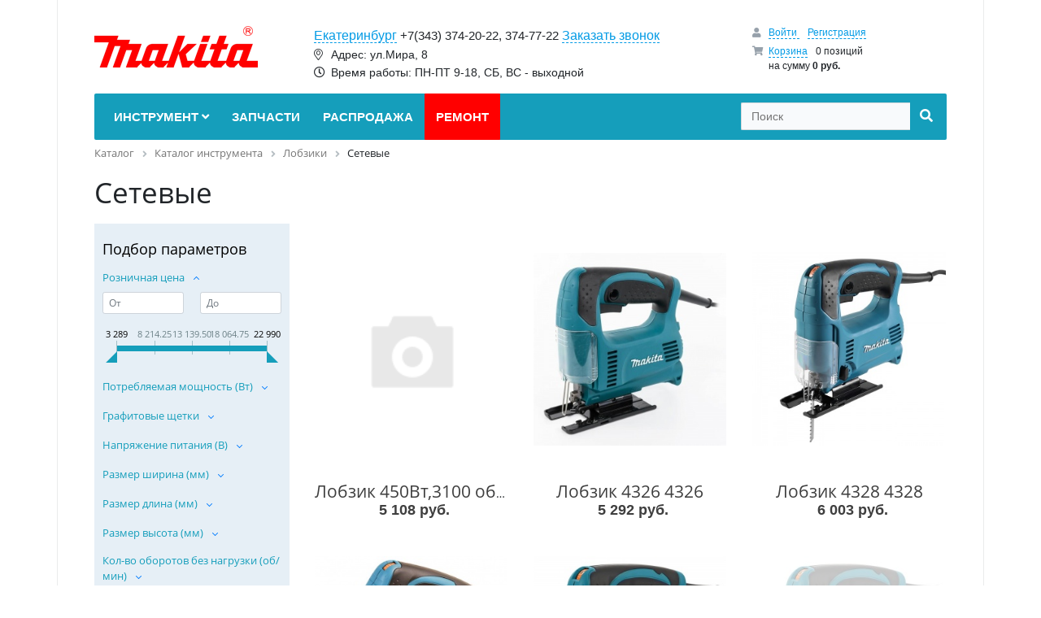

--- FILE ---
content_type: text/html; charset=UTF-8
request_url: https://ekb.makita-pt.ru/catalog/setevye_5/
body_size: 43395
content:
<!DOCTYPE html>
<html xml:lang="ru" lang="ru">
<head>
	<meta http-equiv="X-UA-Compatible" content="IE=edge" />
	<meta name="viewport" content="user-scalable=no, initial-scale=1.0, maximum-scale=1.0, width=320">
	<link rel="shortcut icon" type="image/x-icon" href="/favicon.ico" />
	<meta http-equiv="Content-Type" content="text/html; charset=UTF-8" />
<meta name="keywords" content="сетевые, заказать, купить, приобрести, от официального дилера, оригинал" />
<meta name="description" content="Представлен широкий выбор Сетевые. Официальный дилер, гарантийное и техническое обслуживание." />
<link href="/bitrix/css/main/font-awesome.min.css?153898550423748" type="text/css"  rel="stylesheet" />
<link href="/bitrix/js/ui/design-tokens/dist/ui.design-tokens.min.css?173321858623463" type="text/css"  rel="stylesheet" />
<link href="/bitrix/js/ui/fonts/opensans/ui.font.opensans.min.css?16757554172320" type="text/css"  rel="stylesheet" />
<link href="/bitrix/js/main/popup/dist/main.popup.bundle.min.css?173321876926589" type="text/css"  rel="stylesheet" />
<link href="/bitrix/css/main/themes/green/style.min.css?1538985504334" type="text/css"  rel="stylesheet" />
<link href="/local/templates/makita-pt/components/bitrix/catalog/main/style.min.css?1541166662965" type="text/css"  rel="stylesheet" />
<link href="/local/templates/makita-pt/components/bitrix/catalog.smart.filter/bootstrap_v4/style.min.css?167575546715341" type="text/css"  rel="stylesheet" />
<link href="/local/templates/makita-pt/components/bitrix/catalog/main/bitrix/catalog.section.list/.default/style.min.css?15389854856236" type="text/css"  rel="stylesheet" />
<link href="/local/templates/makita-pt/components/bitrix/catalog/main/bitrix/catalog.compare.list/.default/style.css?15389854851265" type="text/css"  rel="stylesheet" />
<link href="/bitrix/components/bitrix/system.pagenavigation/templates/round/style.min.css?15389854902530" type="text/css"  rel="stylesheet" />
<link href="/local/templates/makita-pt/components/bitrix/catalog/main/bitrix/catalog.section/bootstrap_v4/style.min.css?1538985492861" type="text/css"  rel="stylesheet" />
<link href="/local/templates/makita-pt/components/bitrix/catalog.item/bootstrap_v4/style.min.css?155263501023265" type="text/css"  rel="stylesheet" />
<link href="/local/templates/makita-pt/components/bitrix/catalog/main/bitrix/catalog.section/bootstrap_v4/themes/green/style.min.css?153898549293" type="text/css"  rel="stylesheet" />
<link href="/local/templates/makita-pt/static/vendors/bootstrap/css/bootstrap.min.css?1537696063140936" type="text/css"  data-template-style="true"  rel="stylesheet" />
<link href="/local/templates/makita-pt/static/vendors/fontawesome/css/all.min.css?153814746060618" type="text/css"  data-template-style="true"  rel="stylesheet" />
<link href="/local/templates/makita-pt/static/css/main.css?168175071247236" type="text/css"  data-template-style="true"  rel="stylesheet" />
<link href="/local/templates/makita-pt/static/css/colors.css?15393441722335" type="text/css"  data-template-style="true"  rel="stylesheet" />
<link href="/local/templates/makita-pt/static/css/media.css?16037887422101" type="text/css"  data-template-style="true"  rel="stylesheet" />
<link href="/local/templates/makita-pt/static/vendors/jquery.fancybox.css?15107726325009" type="text/css"  data-template-style="true"  rel="stylesheet" />
<link href="/local/templates/makita-pt/static/vendors/jquery-ui/jquery-ui.min.css?156628833421050" type="text/css"  data-template-style="true"  rel="stylesheet" />
<link href="/local/templates/makita-pt/components/bitrix/sale.basket.basket.line/basket_top/style.min.css?15397620323567" type="text/css"  data-template-style="true"  rel="stylesheet" />
<link href="/local/templates/makita-pt/components/bitrix/menu/catalog_horizontal/style.min.css?15411579099520" type="text/css"  data-template-style="true"  rel="stylesheet" />
<link href="/local/templates/makita-pt/components/bitrix/menu/catalog_horizontal/themes/green/colors.min.css?1538985490837" type="text/css"  data-template-style="true"  rel="stylesheet" />
<link href="/local/templates/makita-pt/components/bitrix/search.title/visual/style.min.css?16037881443438" type="text/css"  data-template-style="true"  rel="stylesheet" />
<link href="/bitrix/components/bitrix/breadcrumb/templates/.default/style.min.css?1538985489467" type="text/css"  data-template-style="true"  rel="stylesheet" />
<link href="/local/templates/makita-pt/components/bitrix/menu/bottom_menu/style.css?1538985485542" type="text/css"  data-template-style="true"  rel="stylesheet" />
<link href="/local/templates/makita-pt/components/bitrix/sale.basket.basket.line/.default/style.min.css?15526350373712" type="text/css"  data-template-style="true"  rel="stylesheet" />
<link href="/local/templates/makita-pt/styles.css?15389854855315" type="text/css"  data-template-style="true"  rel="stylesheet" />
<script>if(!window.BX)window.BX={};if(!window.BX.message)window.BX.message=function(mess){if(typeof mess==='object'){for(let i in mess) {BX.message[i]=mess[i];} return true;}};</script>
<script>(window.BX||top.BX).message({"JS_CORE_LOADING":"Загрузка...","JS_CORE_NO_DATA":"- Нет данных -","JS_CORE_WINDOW_CLOSE":"Закрыть","JS_CORE_WINDOW_EXPAND":"Развернуть","JS_CORE_WINDOW_NARROW":"Свернуть в окно","JS_CORE_WINDOW_SAVE":"Сохранить","JS_CORE_WINDOW_CANCEL":"Отменить","JS_CORE_WINDOW_CONTINUE":"Продолжить","JS_CORE_H":"ч","JS_CORE_M":"м","JS_CORE_S":"с","JSADM_AI_HIDE_EXTRA":"Скрыть лишние","JSADM_AI_ALL_NOTIF":"Показать все","JSADM_AUTH_REQ":"Требуется авторизация!","JS_CORE_WINDOW_AUTH":"Войти","JS_CORE_IMAGE_FULL":"Полный размер"});</script>

<script src="/bitrix/js/main/core/core.min.js?1733218767225181"></script>

<script>BX.Runtime.registerExtension({"name":"main.core","namespace":"BX","loaded":true});</script>
<script>BX.setJSList(["\/bitrix\/js\/main\/core\/core_ajax.js","\/bitrix\/js\/main\/core\/core_promise.js","\/bitrix\/js\/main\/polyfill\/promise\/js\/promise.js","\/bitrix\/js\/main\/loadext\/loadext.js","\/bitrix\/js\/main\/loadext\/extension.js","\/bitrix\/js\/main\/polyfill\/promise\/js\/promise.js","\/bitrix\/js\/main\/polyfill\/find\/js\/find.js","\/bitrix\/js\/main\/polyfill\/includes\/js\/includes.js","\/bitrix\/js\/main\/polyfill\/matches\/js\/matches.js","\/bitrix\/js\/ui\/polyfill\/closest\/js\/closest.js","\/bitrix\/js\/main\/polyfill\/fill\/main.polyfill.fill.js","\/bitrix\/js\/main\/polyfill\/find\/js\/find.js","\/bitrix\/js\/main\/polyfill\/matches\/js\/matches.js","\/bitrix\/js\/main\/polyfill\/core\/dist\/polyfill.bundle.js","\/bitrix\/js\/main\/core\/core.js","\/bitrix\/js\/main\/polyfill\/intersectionobserver\/js\/intersectionobserver.js","\/bitrix\/js\/main\/lazyload\/dist\/lazyload.bundle.js","\/bitrix\/js\/main\/polyfill\/core\/dist\/polyfill.bundle.js","\/bitrix\/js\/main\/parambag\/dist\/parambag.bundle.js"]);
</script>
<script>BX.Runtime.registerExtension({"name":"ui.dexie","namespace":"BX.Dexie3","loaded":true});</script>
<script>BX.Runtime.registerExtension({"name":"ls","namespace":"window","loaded":true});</script>
<script>BX.Runtime.registerExtension({"name":"fx","namespace":"window","loaded":true});</script>
<script>BX.Runtime.registerExtension({"name":"fc","namespace":"window","loaded":true});</script>
<script>BX.Runtime.registerExtension({"name":"ui.design-tokens","namespace":"window","loaded":true});</script>
<script>BX.Runtime.registerExtension({"name":"ui.fonts.opensans","namespace":"window","loaded":true});</script>
<script>BX.Runtime.registerExtension({"name":"main.popup","namespace":"BX.Main","loaded":true});</script>
<script>BX.Runtime.registerExtension({"name":"popup","namespace":"window","loaded":true});</script>
<script type="extension/settings" data-extension="currency.currency-core">{"region":"ru"}</script>
<script>BX.Runtime.registerExtension({"name":"currency.currency-core","namespace":"BX.Currency","loaded":true});</script>
<script>BX.Runtime.registerExtension({"name":"currency","namespace":"window","loaded":true});</script>
<script>(window.BX||top.BX).message({"LANGUAGE_ID":"ru","FORMAT_DATE":"DD.MM.YYYY","FORMAT_DATETIME":"DD.MM.YYYY HH:MI:SS","COOKIE_PREFIX":"BITRIX_SM","SERVER_TZ_OFFSET":"10800","UTF_MODE":"Y","SITE_ID":"s1","SITE_DIR":"\/","USER_ID":"","SERVER_TIME":1768542009,"USER_TZ_OFFSET":0,"USER_TZ_AUTO":"Y","bitrix_sessid":"ecbbf9307ecba57b31657957edc19b44"});</script>


<script src="/bitrix/js/ui/dexie/dist/dexie3.bundle.min.js?173321854488274"></script>
<script src="/bitrix/js/main/core/core_ls.min.js?15389854877365"></script>
<script src="/bitrix/js/main/core/core_fx.min.js?15389854879768"></script>
<script src="/bitrix/js/main/core/core_frame_cache.min.js?173321863911210"></script>
<script src="/bitrix/js/main/popup/dist/main.popup.bundle.min.js?173321876965924"></script>
<script src="/bitrix/js/currency/currency-core/dist/currency-core.bundle.min.js?17332184094569"></script>
<script src="/bitrix/js/currency/core_currency.min.js?1733218409835"></script>
<script>
					(function () {
						"use strict";

						var counter = function ()
						{
							var cookie = (function (name) {
								var parts = ("; " + document.cookie).split("; " + name + "=");
								if (parts.length == 2) {
									try {return JSON.parse(decodeURIComponent(parts.pop().split(";").shift()));}
									catch (e) {}
								}
							})("BITRIX_CONVERSION_CONTEXT_s1");

							if (cookie && cookie.EXPIRE >= BX.message("SERVER_TIME"))
								return;

							var request = new XMLHttpRequest();
							request.open("POST", "/bitrix/tools/conversion/ajax_counter.php", true);
							request.setRequestHeader("Content-type", "application/x-www-form-urlencoded");
							request.send(
								"SITE_ID="+encodeURIComponent("s1")+
								"&sessid="+encodeURIComponent(BX.bitrix_sessid())+
								"&HTTP_REFERER="+encodeURIComponent(document.referrer)
							);
						};

						if (window.frameRequestStart === true)
							BX.addCustomEvent("onFrameDataReceived", counter);
						else
							BX.ready(counter);
					})();
				</script>



<script src="/local/templates/makita-pt/static/vendors/jquery-1.10.2.min.js?151077263293100"></script>
<script src="/local/templates/makita-pt/static/vendors/jquery.cookie.js?15039311072397"></script>
<script src="/local/templates/makita-pt/static/vendors/bootstrap/js/bootstrap.min.js?153769606551039"></script>
<script src="/local/templates/makita-pt/static/vendors/jquery-ui/jquery-ui.min.js?1566288334102062"></script>
<script src="/local/templates/makita-pt/static/vendors/jquery.themepunch.plugins.min.js?153443336417085"></script>
<script src="/local/templates/makita-pt/static/vendors/jquery.themepunch.revolution.min.js?153443336456277"></script>
<script src="/local/templates/makita-pt/static/vendors/jquery.fancybox.pack.js?151077263223135"></script>
<script src="/local/templates/makita-pt/static/vendors/noty/jquery.noty.packaged.min.js?151077263224793"></script>
<script src="/local/templates/makita-pt/static/vendors/noty/themes/relax.js?15578278995301"></script>
<script src="/local/templates/makita-pt/static/vendors/jquery.maskedinput.min.js?15107726323568"></script>
<script src="/local/templates/makita-pt/static/vendors/raphael.min.js?155339938493168"></script>
<script src="/local/templates/makita-pt/static/js/scripts.js?160136640719537"></script>
<script src="/local/templates/makita-pt/components/bitrix/sale.basket.basket.line/basket_top/script.min.js?15397620323876"></script>
<script src="/local/templates/makita-pt/components/bitrix/menu/catalog_horizontal/script.min.js?15389854904016"></script>
<script src="/bitrix/components/bitrix/search.title/script.min.js?15681040896443"></script>
<script src="/local/templates/makita-pt/components/bitrix/sale.basket.basket.line/.default/script.min.js?15389854943876"></script>
<script src="/local/templates/makita-pt/components/bitrix/catalog.smart.filter/bootstrap_v4/script.min.js?167575543314840"></script>
<script src="/local/templates/makita-pt/components/bitrix/catalog/main/bitrix/catalog.compare.list/.default/script.min.js?15389854852308"></script>
<script src="/local/templates/makita-pt/components/bitrix/catalog/main/bitrix/catalog.section/bootstrap_v4/script.min.js?15389854925390"></script>
<script src="/local/templates/makita-pt/components/bitrix/catalog.item/bootstrap_v4/script.min.js?153898549240885"></script>
<script>var _ba = _ba || []; _ba.push(["aid", "322108f67f10ab5fb28386cd5a93b351"]); _ba.push(["host", "ekb.makita-pt.ru"]); (function() {var ba = document.createElement("script"); ba.type = "text/javascript"; ba.async = true;ba.src = (document.location.protocol == "https:" ? "https://" : "http://") + "bitrix.info/ba.js";var s = document.getElementsByTagName("script")[0];s.parentNode.insertBefore(ba, s);})();</script>


	<title>Каталог Сетевые от интернет-магазина makita-pt.ru</title>
        <!-- Global site tag (gtag.js) - Google Analytics -->
    <script async src="https://www.googletagmanager.com/gtag/js?id=UA-153144800-4"></script>
    <script>
        window.dataLayer = window.dataLayer || [];
        function gtag(){dataLayer.push(arguments);}
        gtag('js', new Date());
        gtag('config', 'UA-153144800-4');
    </script>
</head>
<body class="bx-background-image bx-theme-blue">
<div class="overlay"></div>
<div id="panel"></div>
<div class="bx-wrapper" id="bx_eshop_wrap">
	<header class="bx-header">
		<div class="bx-header-section container">
			<div class="row">
				<div class="col-lg-3 col-md-3 col-sm-4 col-xs-12">
					<div class="bx-logo d-inline-block align-middle text-center">
						<a class="d-none d-md-inline-block" href="/">
							<img src="/local/templates/makita-pt/images/logo2.png">						</a>
						<a class="d-md-none text-center" href="/">
							<img width="229" alt="logo_mobile.png" src="/upload/medialibrary/699/6995b850b07398da5ec8e85fc1d5b45e.png" height="43" title="logo_mobile.png">						</a>
					</div><div class="fix"></div>
				</div>
				<div class="col-lg-6 col-md-6 col-sm-12 col-xs-12 top_cities_holder">
                	<a href="#" class="select_city_link">Екатеринбург</a> <span class="phone">+7(343) 374-20-22, 374-77-22</span>
    <a href="#" data-toggle="modal" data-target="#popup__call">Заказать звонок</a>
<br>
<i class="fal fa-map-marker-alt fa-fw pr-2"></i> Адрес: ул.Мира, 8<br>
<i class="far fa-clock fa-fw pr-2"></i> Время работы: ПН-ПТ 9-18, СБ, ВС - выходной
<div class="select_city_holder">
            <a href="#" id="ekb" class="mb-3">Екатеринбург</a>
            <a href="#" id="omsk" class="mb-3">Омск</a>
            <a href="#" id="nsk" class="mb-3">Новосибирск</a>
            <a href="#" id="krs" class="mb-3">Красноярск</a>
    </div>				</div>
				<div class="col-lg-3 col-md-3 col-sm-3 col-xs-12 d-none d-md-block header_basket_holder">
					<script>
var bx_basketFKauiI = new BitrixSmallCart;
</script>
<div id="bx_basketFKauiI" class="bx-basket bx-opener"><!--'start_frame_cache_bx_basketFKauiI'--><div class="bx-hdr-profile">
	<div class="bx-basket-block">
		<i class="fa fa-user"></i>
		<script type="text/javascript">bx_basketFKauiI.currentUrl = '%2Fcatalog%2Fsetevye_5%2F';</script>			<a href="/login/?login=yes&backurl=%2Fcatalog%2Fsetevye_5%2F">
				Войти			</a>
							<a href="/register/?register=yes&backurl=%2Fcatalog%2Fsetevye_5%2F">
					Регистрация				</a>
							</div>
	<div class="bx-basket-block"><i class="fa fa-shopping-cart"></i>
			<a href="/personal/cart/">Корзина</a>0 позиций			<br />
			<span>
				на сумму									<strong>0 руб.</strong>
							</span>
						    </div>
    </div><!--'end_frame_cache_bx_basketFKauiI'--></div>
<script type="text/javascript">
	bx_basketFKauiI.siteId       = 's1';
	bx_basketFKauiI.cartId       = 'bx_basketFKauiI';
	bx_basketFKauiI.ajaxPath     = '/bitrix/components/bitrix/sale.basket.basket.line/ajax.php';
	bx_basketFKauiI.templateName = 'basket_top';
	bx_basketFKauiI.arParams     =  {'PATH_TO_BASKET':'/personal/cart/','PATH_TO_PERSONAL':'/personal/','SHOW_PERSONAL_LINK':'N','SHOW_NUM_PRODUCTS':'Y','SHOW_TOTAL_PRICE':'Y','SHOW_PRODUCTS':'N','POSITION_FIXED':'N','SHOW_AUTHOR':'Y','PATH_TO_REGISTER':'/register/','PATH_TO_PROFILE':'/personal/','CACHE_TYPE':'A','PATH_TO_ORDER':'/personal/order/make/','HIDE_ON_BASKET_PAGES':'Y','SHOW_EMPTY_VALUES':'Y','SHOW_REGISTRATION':'Y','PATH_TO_AUTHORIZE':'/register/','SHOW_DELAY':'Y','SHOW_NOTAVAIL':'Y','SHOW_IMAGE':'Y','SHOW_PRICE':'Y','SHOW_SUMMARY':'Y','POSITION_VERTICAL':'top','POSITION_HORIZONTAL':'right','MAX_IMAGE_SIZE':'70','AJAX':'N','~PATH_TO_BASKET':'/personal/cart/','~PATH_TO_PERSONAL':'/personal/','~SHOW_PERSONAL_LINK':'N','~SHOW_NUM_PRODUCTS':'Y','~SHOW_TOTAL_PRICE':'Y','~SHOW_PRODUCTS':'N','~POSITION_FIXED':'N','~SHOW_AUTHOR':'Y','~PATH_TO_REGISTER':'/register/','~PATH_TO_PROFILE':'/personal/','~CACHE_TYPE':'A','~PATH_TO_ORDER':'/personal/order/make/','~HIDE_ON_BASKET_PAGES':'Y','~SHOW_EMPTY_VALUES':'Y','~SHOW_REGISTRATION':'Y','~PATH_TO_AUTHORIZE':'/register/','~SHOW_DELAY':'Y','~SHOW_NOTAVAIL':'Y','~SHOW_IMAGE':'Y','~SHOW_PRICE':'Y','~SHOW_SUMMARY':'Y','~POSITION_VERTICAL':'top','~POSITION_HORIZONTAL':'right','~MAX_IMAGE_SIZE':'70','~AJAX':'N','cartId':'bx_basketFKauiI'}; // TODO \Bitrix\Main\Web\Json::encode
	bx_basketFKauiI.closeMessage = 'Скрыть';
	bx_basketFKauiI.openMessage  = 'Раскрыть';
	bx_basketFKauiI.activate();
</script>				</div>
			</div>
			<div class="row">
				<div class="col-md-12 hidden-xs">
					<div class="bx-top-nav bx-green" id="catalog_menu_LkGdQn">
	<nav class="bx-top-nav-container" id="cont_catalog_menu_LkGdQn">
		<ul class="bx-nav-list-1-lvl" id="ul_catalog_menu_LkGdQn">
		     <!-- first level-->
									<li
				class="bx-nav-1-lvl bx-nav-list-4-col  bx-nav-parent "
				onmouseover="BX.CatalogMenu.itemOver(this);"
				onmouseout="BX.CatalogMenu.itemOut(this)"
									data-role="bx-menu-item"
								onclick="if (BX.hasClass(document.documentElement, 'bx-touch')) obj_catalog_menu_LkGdQn.clickInMobile(this, event);"
			>
				<a
					href="/catalog/katalog_instrumenta/"
											onmouseover="window.obj_catalog_menu_LkGdQn && obj_catalog_menu_LkGdQn.changeSectionPicure(this, '369843784');"
									>
					<span>
						Инструмент						<i class="fa fa-angle-down"></i>					</span>
				</a>
							<span class="bx-nav-parent-arrow" onclick="obj_catalog_menu_LkGdQn.toggleInMobile(this)"><i class="fa fa-angle-left"></i></span> <!-- for mobile -->
				<div class="bx-nav-2-lvl-container">
											<ul class="bx-nav-list-2-lvl">
						  <!-- second level-->
							  <!-- second level-->
														<li class="bx-nav-2-lvl ">
								<a
									href="/catalog/benzorezy/"
																			onmouseover="window.obj_catalog_menu_LkGdQn && obj_catalog_menu_LkGdQn.changeSectionPicure(this, '1142364317');"
																		data-picture="/upload/resize_cache/iblock/af7/240_700_1/af7836a81daeab01c4d6e0c9e316ba26.jpg"
																	>
									<span>Бензорезы</span>
                                    								</a>
														</li>
						  <!-- second level-->
														<li class="bx-nav-2-lvl parent">
								<a
									href="/catalog/bolgarki/"
																			onmouseover="window.obj_catalog_menu_LkGdQn && obj_catalog_menu_LkGdQn.changeSectionPicure(this, '4076971257');"
																		data-picture="/upload/resize_cache/iblock/25e/240_700_1/25e82f76dab6de54d612374faca3ac43.jpg"
																	>
									<span>Болгарки</span>
                                                                            <i class="fa fa-angle-down"></i>
                                    								</a>
															<ul class="bx-nav-list-3-lvl">
									<!-- third level-->
									
									<li class="bx-nav-3-lvl">
										<a
											href="/catalog/akkumulyatornye_8/"
																							onmouseover="window.obj_catalog_menu_LkGdQn && obj_catalog_menu_LkGdQn.changeSectionPicure(this, '2352720760');return false;"
																						data-picture="/upload/resize_cache/iblock/842/240_700_1/84222c06cd60d67d08a7ba8b5938cc4d.jpg"
																					>
											<span>Аккумуляторные</span>
										</a>
									</li>
									<!-- third level-->
									
									<li class="bx-nav-3-lvl">
										<a
											href="/catalog/setevye_10/"
																							onmouseover="window.obj_catalog_menu_LkGdQn && obj_catalog_menu_LkGdQn.changeSectionPicure(this, '3097132642');return false;"
																						data-picture="/upload/resize_cache/iblock/951/240_700_1/95114fce5b2db7b30a1670a41611c386.jpg"
																					>
											<span>Сетевые</span>
										</a>
									</li>
																</ul>
														</li>
						  <!-- second level-->
							  <!-- second level-->
														<li class="bx-nav-2-lvl parent">
								<a
									href="/catalog/vozdukhoduvki/"
																			onmouseover="window.obj_catalog_menu_LkGdQn && obj_catalog_menu_LkGdQn.changeSectionPicure(this, '4167649799');"
																		data-picture="/upload/resize_cache/iblock/299/240_700_1/29983b61ab2f0b6b99d4efe01775fd91.jpg"
																	>
									<span>Воздуходувки</span>
                                                                            <i class="fa fa-angle-down"></i>
                                    								</a>
															<ul class="bx-nav-list-3-lvl">
									<!-- third level-->
									
									<li class="bx-nav-3-lvl">
										<a
											href="/catalog/akkumulyatornye/"
																							onmouseover="window.obj_catalog_menu_LkGdQn && obj_catalog_menu_LkGdQn.changeSectionPicure(this, '1522094380');return false;"
																						data-picture="/upload/resize_cache/iblock/330/240_700_1/330df4dcef4c79baf887a8cc9eeeedab.jpg"
																					>
											<span>Аккумуляторные</span>
										</a>
									</li>
									<!-- third level-->
										<!-- third level-->
									
									<li class="bx-nav-3-lvl">
										<a
											href="/catalog/setevye/"
																							onmouseover="window.obj_catalog_menu_LkGdQn && obj_catalog_menu_LkGdQn.changeSectionPicure(this, '4131141018');return false;"
																						data-picture="/upload/resize_cache/iblock/e42/240_700_1/e42279af7378c47089de6c9350ad3cc5.jpg"
																					>
											<span>Сетевые</span>
										</a>
									</li>
																</ul>
														</li>
						  <!-- second level-->
														<li class="bx-nav-2-lvl parent">
								<a
									href="/catalog/gaykoverty_udarnye/"
																			onmouseover="window.obj_catalog_menu_LkGdQn && obj_catalog_menu_LkGdQn.changeSectionPicure(this, '725042346');"
																		data-picture="/upload/resize_cache/iblock/4e2/240_700_1/4e26dfe776c079981b26e67bd4fd0cff.jpg"
																	>
									<span>Гайковерты ударные</span>
                                                                            <i class="fa fa-angle-down"></i>
                                    								</a>
															<ul class="bx-nav-list-3-lvl">
									<!-- third level-->
									
									<li class="bx-nav-3-lvl">
										<a
											href="/catalog/akkumulyatornye_1/"
																							onmouseover="window.obj_catalog_menu_LkGdQn && obj_catalog_menu_LkGdQn.changeSectionPicure(this, '1576603697');return false;"
																						data-picture="/upload/resize_cache/iblock/c93/240_700_1/c93ca512f50b4ad1003c2b861b77585c.jpeg"
																					>
											<span>Аккумуляторные</span>
										</a>
									</li>
									<!-- third level-->
									
									<li class="bx-nav-3-lvl">
										<a
											href="/catalog/setevye_1/"
																							onmouseover="window.obj_catalog_menu_LkGdQn && obj_catalog_menu_LkGdQn.changeSectionPicure(this, '2780369099');return false;"
																						data-picture="/upload/resize_cache/iblock/459/240_700_1/459f4d23a1fe35786b2097bf829b8602.jpg"
																					>
											<span>Сетевые</span>
										</a>
									</li>
																</ul>
														</li>
						  <!-- second level-->
														<li class="bx-nav-2-lvl parent">
								<a
									href="/catalog/dreli/"
																			onmouseover="window.obj_catalog_menu_LkGdQn && obj_catalog_menu_LkGdQn.changeSectionPicure(this, '1999096003');"
																		data-picture="/upload/resize_cache/iblock/ba0/240_700_1/ba0813c5be6a654fcee228350720575b.jpg"
																	>
									<span>Дрели</span>
                                                                            <i class="fa fa-angle-down"></i>
                                    								</a>
															<ul class="bx-nav-list-3-lvl">
									<!-- third level-->
									
									<li class="bx-nav-3-lvl">
										<a
											href="/catalog/akkumulyatornye_2/"
																							onmouseover="window.obj_catalog_menu_LkGdQn && obj_catalog_menu_LkGdQn.changeSectionPicure(this, '1993622514');return false;"
																						data-picture="/upload/resize_cache/iblock/5c2/240_700_1/5c2d76584f5b3d3e9dc6fa099dc202aa.jpg"
																					>
											<span>Аккумуляторные</span>
										</a>
									</li>
									<!-- third level-->
									
									<li class="bx-nav-3-lvl">
										<a
											href="/catalog/setevye_2/"
																							onmouseover="window.obj_catalog_menu_LkGdQn && obj_catalog_menu_LkGdQn.changeSectionPicure(this, '2392081160');return false;"
																						data-picture="/upload/resize_cache/iblock/be2/240_700_1/be278bc12a74e5cf1bb0d03168ac932e.jpg"
																					>
											<span>Сетевые</span>
										</a>
									</li>
																</ul>
														</li>
						  <!-- second level-->
							  <!-- second level-->
														<li class="bx-nav-2-lvl parent">
								<a
									href="/catalog/izmeritelnaya_tekhnika/"
																			onmouseover="window.obj_catalog_menu_LkGdQn && obj_catalog_menu_LkGdQn.changeSectionPicure(this, '515323568');"
																		data-picture="/upload/resize_cache/iblock/27c/240_700_1/27c1605fff849f0745541a13961f9736.jpg"
																	>
									<span>Измерительная техника</span>
                                                                            <i class="fa fa-angle-down"></i>
                                    								</a>
															<ul class="bx-nav-list-3-lvl">
									<!-- third level-->
										<!-- third level-->
									
									<li class="bx-nav-3-lvl">
										<a
											href="/catalog/lazernye_urovni/"
																							onmouseover="window.obj_catalog_menu_LkGdQn && obj_catalog_menu_LkGdQn.changeSectionPicure(this, '840389228');return false;"
																						data-picture="/upload/resize_cache/iblock/50d/240_700_1/50df4601ad7d2eefc4248eed25423181.jpg"
																					>
											<span>Лазерные уровни</span>
										</a>
									</li>
																</ul>
														</li>
						  <!-- second level-->
														<li class="bx-nav-2-lvl parent">
								<a
									href="/catalog/lobziki/"
																			onmouseover="window.obj_catalog_menu_LkGdQn && obj_catalog_menu_LkGdQn.changeSectionPicure(this, '2072368989');"
																		data-picture="/upload/resize_cache/iblock/979/240_700_1/979d1529e56fec5335f35f43b7b5cf06.jpg"
																	>
									<span>Лобзики</span>
                                                                            <i class="fa fa-angle-down"></i>
                                    								</a>
															<ul class="bx-nav-list-3-lvl">
									<!-- third level-->
									
									<li class="bx-nav-3-lvl">
										<a
											href="/catalog/akkumulyatornye_3/"
																							onmouseover="window.obj_catalog_menu_LkGdQn && obj_catalog_menu_LkGdQn.changeSectionPicure(this, '1875866291');return false;"
																						data-picture="/upload/resize_cache/iblock/5d8/240_700_1/5d8a792420a7cd8bde8a36cedafc80f3.jpg"
																					>
											<span>Аккумуляторные</span>
										</a>
									</li>
									<!-- third level-->
									
									<li class="bx-nav-3-lvl">
										<a
											href="/catalog/setevye_5/"
																							onmouseover="window.obj_catalog_menu_LkGdQn && obj_catalog_menu_LkGdQn.changeSectionPicure(this, '3252016591');return false;"
																						data-picture="/upload/resize_cache/iblock/ece/240_700_1/ece94b40b5631ef65a3f6af4a030321b.JPG"
											class="bx-active"										>
											<span>Сетевые</span>
										</a>
									</li>
																</ul>
														</li>
						  <!-- second level-->
														<li class="bx-nav-2-lvl ">
								<a
									href="/catalog/miksery_1/"
																			onmouseover="window.obj_catalog_menu_LkGdQn && obj_catalog_menu_LkGdQn.changeSectionPicure(this, '857895412');"
																		data-picture="/upload/resize_cache/iblock/88b/240_700_1/88b2b0ec7a2aaedd213805c409fed1c4.jpg"
																	>
									<span>Миксеры</span>
                                    								</a>
														</li>
						  <!-- second level-->
														<li class="bx-nav-2-lvl ">
								<a
									href="/catalog/moyki/"
																			onmouseover="window.obj_catalog_menu_LkGdQn && obj_catalog_menu_LkGdQn.changeSectionPicure(this, '3621270682');"
																		data-picture="/upload/resize_cache/iblock/f38/240_700_1/f381de4c0042fe7318c9273cbf0603d2.jpg"
																	>
									<span>Мойки</span>
                                    								</a>
														</li>
						  <!-- second level-->
														<li class="bx-nav-2-lvl parent">
								<a
									href="/catalog/mnogofunktsionalnyy/"
																			onmouseover="window.obj_catalog_menu_LkGdQn && obj_catalog_menu_LkGdQn.changeSectionPicure(this, '686112995');"
																		data-picture="/upload/resize_cache/iblock/bae/240_700_1/bae758c3cd242e73d9f30a56021e5e94.jpg"
																	>
									<span>Многофункциональный</span>
                                                                            <i class="fa fa-angle-down"></i>
                                    								</a>
															<ul class="bx-nav-list-3-lvl">
									<!-- third level-->
									
									<li class="bx-nav-3-lvl">
										<a
											href="/catalog/akkumulyatornye_4/"
																							onmouseover="window.obj_catalog_menu_LkGdQn && obj_catalog_menu_LkGdQn.changeSectionPicure(this, '546235508');return false;"
																						data-picture="/upload/resize_cache/iblock/61b/240_700_1/61bcbba05df0b0bff8da021df277a692.jpg"
																					>
											<span>Аккумуляторные</span>
										</a>
									</li>
									<!-- third level-->
									
									<li class="bx-nav-3-lvl">
										<a
											href="/catalog/setevye_6/"
																							onmouseover="window.obj_catalog_menu_LkGdQn && obj_catalog_menu_LkGdQn.changeSectionPicure(this, '3942155788');return false;"
																						data-picture="/upload/resize_cache/iblock/8f2/240_700_1/8f2b6710bd76d93ffeb12af000edb9a7.jpg"
																					>
											<span>Сетевые</span>
										</a>
									</li>
																</ul>
														</li>
						  <!-- second level-->
														<li class="bx-nav-2-lvl parent">
								<a
									href="/catalog/molotki/"
																			onmouseover="window.obj_catalog_menu_LkGdQn && obj_catalog_menu_LkGdQn.changeSectionPicure(this, '2270568707');"
																		data-picture="/upload/resize_cache/iblock/abb/240_700_1/abbc740701cd4120792335413c595b87.jpg"
																	>
									<span>Молотки</span>
                                                                            <i class="fa fa-angle-down"></i>
                                    								</a>
															<ul class="bx-nav-list-3-lvl">
									<!-- third level-->
									
									<li class="bx-nav-3-lvl">
										<a
											href="/catalog/28_6_mm/"
																							onmouseover="window.obj_catalog_menu_LkGdQn && obj_catalog_menu_LkGdQn.changeSectionPicure(this, '1293770336');return false;"
																						data-picture="/upload/resize_cache/iblock/3d8/240_700_1/3d8decccb34dffc8de01b5bf766a9202.jpg"
																					>
											<span>28.6 mm</span>
										</a>
									</li>
									<!-- third level-->
									
									<li class="bx-nav-3-lvl">
										<a
											href="/catalog/30_mm/"
																							onmouseover="window.obj_catalog_menu_LkGdQn && obj_catalog_menu_LkGdQn.changeSectionPicure(this, '3198635091');return false;"
																						data-picture="/upload/resize_cache/iblock/293/240_700_1/2938b4a3f179f452ed992f923893932e.jpg"
																					>
											<span>30 mm</span>
										</a>
									</li>
									<!-- third level-->
										<!-- third level-->
									
									<li class="bx-nav-3-lvl">
										<a
											href="/catalog/sds_max_1/"
																							onmouseover="window.obj_catalog_menu_LkGdQn && obj_catalog_menu_LkGdQn.changeSectionPicure(this, '803624660');return false;"
																						data-picture="/upload/resize_cache/iblock/bc1/240_700_1/bc1e5edb5ac9d567ffdac67e44aef0f8.jpg"
																					>
											<span>SDS MAX</span>
										</a>
									</li>
																</ul>
														</li>
												</ul>
											<ul class="bx-nav-list-2-lvl">
						  <!-- second level-->
														<li class="bx-nav-2-lvl parent">
								<a
									href="/catalog/nabory_instrumenta/"
																			onmouseover="window.obj_catalog_menu_LkGdQn && obj_catalog_menu_LkGdQn.changeSectionPicure(this, '1959776508');"
																		data-picture="/upload/resize_cache/iblock/a27/240_700_1/a276087e0eeb2d34a5ea31cd0337abc8.jpg"
																	>
									<span>Наборы инструмента</span>
                                                                            <i class="fa fa-angle-down"></i>
                                    								</a>
															<ul class="bx-nav-list-3-lvl">
									<!-- third level-->
									
									<li class="bx-nav-3-lvl">
										<a
											href="/catalog/akkumulyatornye_24/"
																							onmouseover="window.obj_catalog_menu_LkGdQn && obj_catalog_menu_LkGdQn.changeSectionPicure(this, '2199936573');return false;"
																						data-picture="/upload/resize_cache/iblock/d30/240_700_1/d309912350d04a090f473e1433b6e98d.jpg"
																					>
											<span>Аккумуляторные</span>
										</a>
									</li>
									<!-- third level-->
									
									<li class="bx-nav-3-lvl">
										<a
											href="/catalog/setevye_13/"
																							onmouseover="window.obj_catalog_menu_LkGdQn && obj_catalog_menu_LkGdQn.changeSectionPicure(this, '2478255521');return false;"
																						data-picture="/upload/resize_cache/iblock/a27/240_700_1/a276087e0eeb2d34a5ea31cd0337abc8.jpg"
																					>
											<span>Сетевые</span>
										</a>
									</li>
																</ul>
														</li>
						  <!-- second level-->
														<li class="bx-nav-2-lvl parent">
								<a
									href="/catalog/nasosy/"
																			onmouseover="window.obj_catalog_menu_LkGdQn && obj_catalog_menu_LkGdQn.changeSectionPicure(this, '1522424021');"
																		data-picture="/upload/resize_cache/iblock/b3e/240_700_1/b3eab908c8095205c34e3e5847fe075f.jpg"
																	>
									<span>Насосы</span>
                                                                            <i class="fa fa-angle-down"></i>
                                    								</a>
															<ul class="bx-nav-list-3-lvl">
									<!-- third level-->
										<!-- third level-->
									
									<li class="bx-nav-3-lvl">
										<a
											href="/catalog/elektricheskie/"
																							onmouseover="window.obj_catalog_menu_LkGdQn && obj_catalog_menu_LkGdQn.changeSectionPicure(this, '1932732080');return false;"
																						data-picture="/upload/resize_cache/iblock/e12/240_700_1/e129b6ca7d2e1fca1483d4f9434aae36.jpg"
																					>
											<span>Электрические</span>
										</a>
									</li>
									<!-- third level-->
									
									<li class="bx-nav-3-lvl">
										<a
											href="/catalog/akkumulyatornye_23/"
																							onmouseover="window.obj_catalog_menu_LkGdQn && obj_catalog_menu_LkGdQn.changeSectionPicure(this, '3428960506');return false;"
																						data-picture="/upload/resize_cache/iblock/98a/240_700_1/98a9df4a2dc4d7d8bcb65092a4c2ae08.jpg"
																					>
											<span>Аккумуляторные</span>
										</a>
									</li>
																</ul>
														</li>
						  <!-- second level-->
														<li class="bx-nav-2-lvl parent">
								<a
									href="/catalog/nozhnitsy/"
																			onmouseover="window.obj_catalog_menu_LkGdQn && obj_catalog_menu_LkGdQn.changeSectionPicure(this, '4172136184');"
																		data-picture="/upload/resize_cache/iblock/dab/240_700_1/dab21ddad0057a92e0989241e664ddc4.jpg"
																	>
									<span>Ножницы</span>
                                                                            <i class="fa fa-angle-down"></i>
                                    								</a>
															<ul class="bx-nav-list-3-lvl">
									<!-- third level-->
									
									<li class="bx-nav-3-lvl">
										<a
											href="/catalog/akkumulyatornye_5/"
																							onmouseover="window.obj_catalog_menu_LkGdQn && obj_catalog_menu_LkGdQn.changeSectionPicure(this, '966120757');return false;"
																						data-picture="/upload/resize_cache/iblock/7e5/240_700_1/7e5f71ab7e33b76fdcd9115d871e266b.jpg"
																					>
											<span>Аккумуляторные</span>
										</a>
									</li>
									<!-- third level-->
									
									<li class="bx-nav-3-lvl">
										<a
											href="/catalog/setevye_7/"
																							onmouseover="window.obj_catalog_menu_LkGdQn && obj_catalog_menu_LkGdQn.changeSectionPicure(this, '4091787085');return false;"
																						data-picture="/upload/resize_cache/iblock/de0/240_700_1/de07c871dd281f4d46127c8eb8687553.png"
																					>
											<span>Сетевые</span>
										</a>
									</li>
																</ul>
														</li>
						  <!-- second level-->
														<li class="bx-nav-2-lvl ">
								<a
									href="/catalog/otvertki_akkumulyatornye/"
																			onmouseover="window.obj_catalog_menu_LkGdQn && obj_catalog_menu_LkGdQn.changeSectionPicure(this, '3720443486');"
																		data-picture="/upload/resize_cache/iblock/d7f/240_700_1/d7f9b632b65b50785ded1ffae699acab.jpg"
																	>
									<span>Отвертки аккумуляторные</span>
                                    								</a>
														</li>
						  <!-- second level-->
														<li class="bx-nav-2-lvl parent">
								<a
									href="/catalog/perforatory/"
																			onmouseover="window.obj_catalog_menu_LkGdQn && obj_catalog_menu_LkGdQn.changeSectionPicure(this, '1636052920');"
																		data-picture="/upload/resize_cache/iblock/cff/240_700_1/cff2fa2941f6a1cbb86a0851d13dd138.jpeg"
																	>
									<span>Перфораторы</span>
                                                                            <i class="fa fa-angle-down"></i>
                                    								</a>
															<ul class="bx-nav-list-3-lvl">
									<!-- third level-->
									
									<li class="bx-nav-3-lvl">
										<a
											href="/catalog/akkumulyatornye_20/"
																							onmouseover="window.obj_catalog_menu_LkGdQn && obj_catalog_menu_LkGdQn.changeSectionPicure(this, '3880557369');return false;"
																						data-picture="/upload/resize_cache/iblock/333/240_700_1/3337835172396a9ff9a4786d366c9a87.jpg"
																					>
											<span>Аккумуляторные</span>
										</a>
									</li>
									<!-- third level-->
									
									<li class="bx-nav-3-lvl">
										<a
											href="/catalog/setevye_3/"
																							onmouseover="window.obj_catalog_menu_LkGdQn && obj_catalog_menu_LkGdQn.changeSectionPicure(this, '2542760521');return false;"
																						data-picture="/upload/resize_cache/iblock/0a3/240_700_1/0a33f61eb986cf19ff9c2094834684a2.jpg"
																					>
											<span>Сетевые</span>
										</a>
									</li>
																</ul>
														</li>
						  <!-- second level-->
														<li class="bx-nav-2-lvl parent">
								<a
									href="/catalog/pily/"
																			onmouseover="window.obj_catalog_menu_LkGdQn && obj_catalog_menu_LkGdQn.changeSectionPicure(this, '2586967530');"
																		data-picture="/upload/resize_cache/iblock/d02/240_700_1/d02b20fd99ca7eb3a998a4a418d4dcef.jpg"
																	>
									<span>Пилы</span>
                                                                            <i class="fa fa-angle-down"></i>
                                    								</a>
															<ul class="bx-nav-list-3-lvl">
									<!-- third level-->
									
									<li class="bx-nav-3-lvl">
										<a
											href="/catalog/benzinovye_2/"
																							onmouseover="window.obj_catalog_menu_LkGdQn && obj_catalog_menu_LkGdQn.changeSectionPicure(this, '1427543372');return false;"
																						data-picture="/upload/resize_cache/iblock/4a5/240_700_1/4a57d1e021d00defcb5a5bb8e3cb26c6.jpg"
																					>
											<span>Бензиновые</span>
										</a>
									</li>
									<!-- third level-->
									
									<li class="bx-nav-3-lvl">
										<a
											href="/catalog/akkumulyatornye_9/"
																							onmouseover="window.obj_catalog_menu_LkGdQn && obj_catalog_menu_LkGdQn.changeSectionPicure(this, '2501941817');return false;"
																						data-picture="/upload/resize_cache/iblock/15b/240_700_1/15b256f528cc89fe66eec33b6f06a1b2.jpg"
																					>
											<span>Аккумуляторные</span>
										</a>
									</li>
									<!-- third level-->
									
									<li class="bx-nav-3-lvl">
										<a
											href="/catalog/setevye_11/"
																							onmouseover="window.obj_catalog_menu_LkGdQn && obj_catalog_menu_LkGdQn.changeSectionPicure(this, '2709606179');return false;"
																						data-picture="/upload/resize_cache/iblock/2f3/240_700_1/2f325ec2bf4e7106436c204d016398f0.jpg"
																					>
											<span>Сетевые</span>
										</a>
									</li>
																</ul>
														</li>
						  <!-- second level-->
														<li class="bx-nav-2-lvl ">
								<a
									href="/catalog/pistolety_dlya_germetika/"
																			onmouseover="window.obj_catalog_menu_LkGdQn && obj_catalog_menu_LkGdQn.changeSectionPicure(this, '940180147');"
																		data-picture="/upload/resize_cache/iblock/772/240_700_1/7728d2a5152ce1cc4d11a4acdcd159f8.jpg"
																	>
									<span>Пистолеты для герметика</span>
                                    								</a>
														</li>
						  <!-- second level-->
														<li class="bx-nav-2-lvl ">
								<a
									href="/catalog/polirovalnye_mashiny/"
																			onmouseover="window.obj_catalog_menu_LkGdQn && obj_catalog_menu_LkGdQn.changeSectionPicure(this, '4169956377');"
																		data-picture="/upload/resize_cache/iblock/adc/240_700_1/adcb9172c58372a2e684f73732326b6f.jpg"
																	>
									<span>Полировальные машины</span>
                                    								</a>
														</li>
						  <!-- second level-->
														<li class="bx-nav-2-lvl parent">
								<a
									href="/catalog/pylesosy/"
																			onmouseover="window.obj_catalog_menu_LkGdQn && obj_catalog_menu_LkGdQn.changeSectionPicure(this, '1720712336');"
																		data-picture="/upload/resize_cache/iblock/d8c/240_700_1/d8c3ebe2b222e27a040b03fc9fc037ee.jpg"
																	>
									<span>Пылесосы</span>
                                                                            <i class="fa fa-angle-down"></i>
                                    								</a>
															<ul class="bx-nav-list-3-lvl">
									<!-- third level-->
									
									<li class="bx-nav-3-lvl">
										<a
											href="/catalog/akkumulyatornye_12/"
																							onmouseover="window.obj_catalog_menu_LkGdQn && obj_catalog_menu_LkGdQn.changeSectionPicure(this, '3611052002');return false;"
																						data-picture="/upload/resize_cache/iblock/7d5/240_700_1/7d578302eaa2c77aa2b0dba0dff84621.jpg"
																					>
											<span>Аккумуляторные</span>
										</a>
									</li>
									<!-- third level-->
																	</ul>
														</li>
						  <!-- second level-->
														<li class="bx-nav-2-lvl ">
								<a
									href="/catalog/reysmusy/"
																			onmouseover="window.obj_catalog_menu_LkGdQn && obj_catalog_menu_LkGdQn.changeSectionPicure(this, '1668299909');"
																		data-picture="/upload/resize_cache/iblock/cda/240_700_1/cdaf5a0cdf773d9a5884f6f4893efcaa.jpg"
																	>
									<span>Рейсмусы</span>
                                    								</a>
														</li>
						  <!-- second level-->
														<li class="bx-nav-2-lvl parent">
								<a
									href="/catalog/rubanki/"
																			onmouseover="window.obj_catalog_menu_LkGdQn && obj_catalog_menu_LkGdQn.changeSectionPicure(this, '1543350766');"
																		data-picture="/upload/resize_cache/iblock/d73/240_700_1/d733c7f5ecd4c5c0b9a31cf8e834f52b.jpg"
																	>
									<span>Рубанки</span>
                                                                            <i class="fa fa-angle-down"></i>
                                    								</a>
															<ul class="bx-nav-list-3-lvl">
									<!-- third level-->
									
									<li class="bx-nav-3-lvl">
										<a
											href="/catalog/akkumulyatornye_13/"
																							onmouseover="window.obj_catalog_menu_LkGdQn && obj_catalog_menu_LkGdQn.changeSectionPicure(this, '3458692771');return false;"
																						data-picture="/upload/resize_cache/iblock/bb9/240_700_1/bb90e076b7785420e6df7f5b780ca5fb.jpg"
																					>
											<span>Аккумуляторные</span>
										</a>
									</li>
									<!-- third level-->
									
									<li class="bx-nav-3-lvl">
										<a
											href="/catalog/setevye_15/"
																							onmouseover="window.obj_catalog_menu_LkGdQn && obj_catalog_menu_LkGdQn.changeSectionPicure(this, '3320678951');return false;"
																						data-picture="/upload/resize_cache/iblock/2ea/240_700_1/2ea9493cc9db28badc856bd2a34e9b83.jpg"
																					>
											<span>Сетевые</span>
										</a>
									</li>
																</ul>
														</li>
						  <!-- second level-->
														<li class="bx-nav-2-lvl parent">
								<a
									href="/catalog/sadovaya_tekhnika/"
																			onmouseover="window.obj_catalog_menu_LkGdQn && obj_catalog_menu_LkGdQn.changeSectionPicure(this, '4139088206');"
																		data-picture="/upload/resize_cache/iblock/442/240_700_1/442dc024d1992394a8a3329aaa541012.jpg"
																	>
									<span>Садовая техника</span>
                                                                            <i class="fa fa-angle-down"></i>
                                    								</a>
															<ul class="bx-nav-list-3-lvl">
									<!-- third level-->
									
									<li class="bx-nav-3-lvl">
										<a
											href="/catalog/gazonokosilki/"
																							onmouseover="window.obj_catalog_menu_LkGdQn && obj_catalog_menu_LkGdQn.changeSectionPicure(this, '1381617474');return false;"
																						data-picture="/upload/resize_cache/iblock/94d/240_700_1/94d9eefe9cbf40c86dede83d8a124bdf.jpg"
																					>
											<span>Газонокосилки</span>
										</a>
									</li>
									<!-- third level-->
									
									<li class="bx-nav-3-lvl">
										<a
											href="/catalog/telezhki_akkumulyatornye/"
																							onmouseover="window.obj_catalog_menu_LkGdQn && obj_catalog_menu_LkGdQn.changeSectionPicure(this, '2552358901');return false;"
																						data-picture="/upload/resize_cache/iblock/419/240_700_1/41929118d321af8bbf2c8face3524d1b.jpg"
																					>
											<span>Тележки аккумуляторные</span>
										</a>
									</li>
									<!-- third level-->
										<!-- third level-->
									
									<li class="bx-nav-3-lvl">
										<a
											href="/catalog/kustorezy/"
																							onmouseover="window.obj_catalog_menu_LkGdQn && obj_catalog_menu_LkGdQn.changeSectionPicure(this, '2739089025');return false;"
																						data-picture="/upload/resize_cache/iblock/bcd/240_700_1/bcd1f5e0f348cd76f3ea2c1108d36fb5.jpg"
																					>
											<span>Кусторезы</span>
										</a>
									</li>
									<!-- third level-->
									
									<li class="bx-nav-3-lvl">
										<a
											href="/catalog/nozhnitsy_dlya_travy/"
																							onmouseover="window.obj_catalog_menu_LkGdQn && obj_catalog_menu_LkGdQn.changeSectionPicure(this, '4277579092');return false;"
																						data-picture="/upload/resize_cache/iblock/212/240_700_1/212de5cc7e1708acb5d6727b00378697.jpg"
																					>
											<span>Ножницы для травы</span>
										</a>
									</li>
									<!-- third level-->
										<!-- third level-->
									
									<li class="bx-nav-3-lvl">
										<a
											href="/catalog/skarifikatory/"
																							onmouseover="window.obj_catalog_menu_LkGdQn && obj_catalog_menu_LkGdQn.changeSectionPicure(this, '1779138946');return false;"
																						data-picture="/upload/resize_cache/iblock/4b9/240_700_1/4b9ba1deaa4405c7af46565799d547d8.jpg"
																					>
											<span>Скарификаторы</span>
										</a>
									</li>
									<!-- third level-->
									
									<li class="bx-nav-3-lvl">
										<a
											href="/catalog/vozdukhoduvki_1/"
																							onmouseover="window.obj_catalog_menu_LkGdQn && obj_catalog_menu_LkGdQn.changeSectionPicure(this, '2716632676');return false;"
																						data-picture="/upload/resize_cache/iblock/304/240_700_1/304e6c63d3bd84363e9870dfeb3fb079.jpg"
																					>
											<span>Воздуходувки</span>
										</a>
									</li>
									<!-- third level-->
										<!-- third level-->
										<!-- third level-->
									
									<li class="bx-nav-3-lvl">
										<a
											href="/catalog/pily_1/"
																							onmouseover="window.obj_catalog_menu_LkGdQn && obj_catalog_menu_LkGdQn.changeSectionPicure(this, '523849650');return false;"
																						data-picture="/upload/resize_cache/iblock/cc6/240_700_1/cc6eeb0cc83f63f6fc76b5d0c1fadf44.jpg"
																					>
											<span>Пилы</span>
										</a>
									</li>
																</ul>
														</li>
												</ul>
											<ul class="bx-nav-list-2-lvl">
						  <!-- second level-->
							  <!-- second level-->
														<li class="bx-nav-2-lvl ">
								<a
									href="/catalog/telezhki/"
																			onmouseover="window.obj_catalog_menu_LkGdQn && obj_catalog_menu_LkGdQn.changeSectionPicure(this, '3628544937');"
																		data-picture="/upload/resize_cache/iblock/2c2/240_700_1/2c280f50ef57fcc2d143e3c65cd264d3.jpg"
																	>
									<span>Тележки</span>
                                    								</a>
														</li>
						  <!-- second level-->
														<li class="bx-nav-2-lvl ">
								<a
									href="/catalog/tochila/"
																			onmouseover="window.obj_catalog_menu_LkGdQn && obj_catalog_menu_LkGdQn.changeSectionPicure(this, '3358684681');"
																		data-picture="/upload/resize_cache/iblock/a9f/240_700_1/a9fed77ebf387ebb663ab1b9efdd0a82.jpg"
																	>
									<span>Точила</span>
                                    								</a>
														</li>
						  <!-- second level-->
							  <!-- second level-->
														<li class="bx-nav-2-lvl ">
								<a
									href="/catalog/feny/"
																			onmouseover="window.obj_catalog_menu_LkGdQn && obj_catalog_menu_LkGdQn.changeSectionPicure(this, '1019474974');"
																		data-picture="/upload/resize_cache/iblock/888/240_700_1/888d61bc94b328d43beaed7de90419b2.jpg"
																	>
									<span>Фены</span>
                                    								</a>
														</li>
						  <!-- second level-->
														<li class="bx-nav-2-lvl ">
								<a
									href="/catalog/fonari/"
																			onmouseover="window.obj_catalog_menu_LkGdQn && obj_catalog_menu_LkGdQn.changeSectionPicure(this, '1626614692');"
																		data-picture="/upload/resize_cache/iblock/c57/240_700_1/c57dfcc2ca980bddbf4a398ad3502d3d.jpg"
																	>
									<span>Фонари</span>
                                    								</a>
														</li>
						  <!-- second level-->
														<li class="bx-nav-2-lvl parent">
								<a
									href="/catalog/frezery/"
																			onmouseover="window.obj_catalog_menu_LkGdQn && obj_catalog_menu_LkGdQn.changeSectionPicure(this, '3802805045');"
																		data-picture="/upload/resize_cache/iblock/16f/240_700_1/16f1138010c04ad1289890016f5982f3.jpg"
																	>
									<span>Фрезеры</span>
                                                                            <i class="fa fa-angle-down"></i>
                                    								</a>
															<ul class="bx-nav-list-3-lvl">
									<!-- third level-->
									
									<li class="bx-nav-3-lvl">
										<a
											href="/catalog/akkumulyatornye_18/"
																							onmouseover="window.obj_catalog_menu_LkGdQn && obj_catalog_menu_LkGdQn.changeSectionPicure(this, '768847720');return false;"
																						data-picture="/upload/resize_cache/iblock/6dc/240_700_1/6dc2a562f4cba38600c56961ad8345df.jpg"
																					>
											<span>Аккумуляторные</span>
										</a>
									</li>
									<!-- third level-->
									
									<li class="bx-nav-3-lvl">
										<a
											href="/catalog/setevye_18/"
																							onmouseover="window.obj_catalog_menu_LkGdQn && obj_catalog_menu_LkGdQn.changeSectionPicure(this, '1883501674');return false;"
																						data-picture="/upload/resize_cache/iblock/390/240_700_1/390b30c394418492492e0da071cfbfcb.jpg"
																					>
											<span>Сетевые</span>
										</a>
									</li>
																</ul>
														</li>
						  <!-- second level-->
														<li class="bx-nav-2-lvl parent">
								<a
									href="/catalog/shlifmashiny/"
																			onmouseover="window.obj_catalog_menu_LkGdQn && obj_catalog_menu_LkGdQn.changeSectionPicure(this, '1181438696');"
																		data-picture="/upload/resize_cache/iblock/493/240_700_1/49326759eac7f5e869004d9ef28ef6e3.jpg"
																	>
									<span>Шлифмашины</span>
                                                                            <i class="fa fa-angle-down"></i>
                                    								</a>
															<ul class="bx-nav-list-3-lvl">
									<!-- third level-->
									
									<li class="bx-nav-3-lvl">
										<a
											href="/catalog/akkumulyatornye_21/"
																							onmouseover="window.obj_catalog_menu_LkGdQn && obj_catalog_menu_LkGdQn.changeSectionPicure(this, '4267158136');return false;"
																						data-picture="/upload/resize_cache/iblock/670/240_700_1/670e0b2d3e2ac8a7ad901d4408cd530b.jpeg"
																					>
											<span>Аккумуляторные</span>
										</a>
									</li>
									<!-- third level-->
									
									<li class="bx-nav-3-lvl">
										<a
											href="/catalog/setevye_4/"
																							onmouseover="window.obj_catalog_menu_LkGdQn && obj_catalog_menu_LkGdQn.changeSectionPicure(this, '3637437582');return false;"
																						data-picture="/upload/resize_cache/iblock/7af/240_700_1/7af40b026559e29d407088ee336c645e.jpg"
																					>
											<span>Сетевые</span>
										</a>
									</li>
																</ul>
														</li>
						  <!-- second level-->
														<li class="bx-nav-2-lvl ">
								<a
									href="/catalog/shtroborezy/"
																			onmouseover="window.obj_catalog_menu_LkGdQn && obj_catalog_menu_LkGdQn.changeSectionPicure(this, '2458282679');"
																		data-picture="/upload/resize_cache/iblock/f40/240_700_1/f40b9e437ba15872ba080be2f446e341.jpg"
																	>
									<span>Штроборезы</span>
                                    								</a>
														</li>
						  <!-- second level-->
														<li class="bx-nav-2-lvl parent">
								<a
									href="/catalog/shurupoverty/"
																			onmouseover="window.obj_catalog_menu_LkGdQn && obj_catalog_menu_LkGdQn.changeSectionPicure(this, '1353076880');"
																		data-picture="/upload/resize_cache/iblock/eec/240_700_1/eecb3947dc7628b0827978e1f9754463.jpg"
																	>
									<span>Шуруповерты</span>
                                                                            <i class="fa fa-angle-down"></i>
                                    								</a>
															<ul class="bx-nav-list-3-lvl">
									<!-- third level-->
									
									<li class="bx-nav-3-lvl">
										<a
											href="/catalog/akkumulyatornye_19/"
																							onmouseover="window.obj_catalog_menu_LkGdQn && obj_catalog_menu_LkGdQn.changeSectionPicure(this, '885562921');return false;"
																						data-picture="/upload/resize_cache/iblock/3e7/240_700_1/3e7b4ada96619429a338701597d6dd80.jpg"
																					>
											<span>Аккумуляторные</span>
										</a>
									</li>
									<!-- third level-->
									
									<li class="bx-nav-3-lvl">
										<a
											href="/catalog/setevye_19/"
																							onmouseover="window.obj_catalog_menu_LkGdQn && obj_catalog_menu_LkGdQn.changeSectionPicure(this, '1767425323');return false;"
																						data-picture="/upload/resize_cache/iblock/d42/240_700_1/d42b6a37643be60816197faf5a8a29d1.jpg"
																					>
											<span>Сетевые</span>
										</a>
									</li>
																</ul>
														</li>
						  <!-- second level-->
							  <!-- second level-->
														<li class="bx-nav-2-lvl parent">
								<a
									href="/catalog/kustorezy_1/"
																			onmouseover="window.obj_catalog_menu_LkGdQn && obj_catalog_menu_LkGdQn.changeSectionPicure(this, '2263500738');"
																		data-picture="/upload/iblock/78a/78aace97abb6c6c8c4706bfe12f573d1.jpg"
																	>
									<span>Кусторезы</span>
                                                                            <i class="fa fa-angle-down"></i>
                                    								</a>
															<ul class="bx-nav-list-3-lvl">
									<!-- third level-->
									
									<li class="bx-nav-3-lvl">
										<a
											href="/catalog/akkumulyatornye_17/"
																							onmouseover="window.obj_catalog_menu_LkGdQn && obj_catalog_menu_LkGdQn.changeSectionPicure(this, '2857087911');return false;"
																						data-picture="/upload/iblock/78a/78aace97abb6c6c8c4706bfe12f573d1.jpg"
																					>
											<span>Аккумуляторные</span>
										</a>
									</li>
									<!-- third level-->
										<!-- third level-->
																	</ul>
														</li>
												</ul>
																<div class="bx-nav-list-2-lvl bx-nav-catinfo dbg" data-role="desc-img-block">
							<a href="/catalog/katalog_instrumenta/">
								<img src="/upload/iblock/78a/78aace97abb6c6c8c4706bfe12f573d1.jpg" alt="">
							</a>
							<p></p>
						</div>
						<div class="bx-nav-catinfo-back"></div>
									</div>
						</li>
		     <!-- first level-->
						     <!-- first level-->
						     <!-- first level-->
									<li
				class="bx-nav-1-lvl bx-nav-list-0-col  "
				onmouseover="BX.CatalogMenu.itemOver(this);"
				onmouseout="BX.CatalogMenu.itemOut(this)"
								onclick="if (BX.hasClass(document.documentElement, 'bx-touch')) obj_catalog_menu_LkGdQn.clickInMobile(this, event);"
			>
				<a
					href="/zapchasti/"
									>
					<span>
						Запчасти											</span>
				</a>
						</li>
		     <!-- first level-->
									<li
				class="bx-nav-1-lvl bx-nav-list-0-col  "
				onmouseover="BX.CatalogMenu.itemOver(this);"
				onmouseout="BX.CatalogMenu.itemOut(this)"
								onclick="if (BX.hasClass(document.documentElement, 'bx-touch')) obj_catalog_menu_LkGdQn.clickInMobile(this, event);"
			>
				<a
					href="/repair_sale/"
									>
					<span>
						Распродажа											</span>
				</a>
						</li>
		     <!-- first level-->
									<li
				class="bx-nav-1-lvl bx-nav-list-0-col  red"
				onmouseover="BX.CatalogMenu.itemOver(this);"
				onmouseout="BX.CatalogMenu.itemOut(this)"
								onclick="if (BX.hasClass(document.documentElement, 'bx-touch')) obj_catalog_menu_LkGdQn.clickInMobile(this, event);"
			>
				<a
					href="/repairs/"
									>
					<span>
						Ремонт											</span>
				</a>
						</li>
		
		</ul>
		<div style="clear: both;"></div>
	</nav>
</div>

<script>
	BX.ready(function () {
		window.obj_catalog_menu_LkGdQn = new BX.Main.Menu.CatalogHorizontal('catalog_menu_LkGdQn', {'369843784':{'PICTURE':'/upload/iblock/78a/78aace97abb6c6c8c4706bfe12f573d1.jpg','DESC':''},'327867357':{'PICTURE':'/upload/resize_cache/iblock/e88/240_700_1/e88c94a3bb74bfdb5422c331d31fc414.jpg','DESC':''},'1142364317':{'PICTURE':'/upload/resize_cache/iblock/af7/240_700_1/af7836a81daeab01c4d6e0c9e316ba26.jpg','DESC':''},'4076971257':{'PICTURE':'/upload/resize_cache/iblock/25e/240_700_1/25e82f76dab6de54d612374faca3ac43.jpg','DESC':''},'2352720760':{'PICTURE':'/upload/resize_cache/iblock/842/240_700_1/84222c06cd60d67d08a7ba8b5938cc4d.jpg','DESC':''},'3097132642':{'PICTURE':'/upload/resize_cache/iblock/951/240_700_1/95114fce5b2db7b30a1670a41611c386.jpg','DESC':''},'4263549304':{'PICTURE':'/upload/resize_cache/iblock/27a/240_700_1/27a4cda54d2aec4e79fcced500e8d7a7.jpg','DESC':''},'4167649799':{'PICTURE':'/upload/resize_cache/iblock/299/240_700_1/29983b61ab2f0b6b99d4efe01775fd91.jpg','DESC':''},'1522094380':{'PICTURE':'/upload/resize_cache/iblock/330/240_700_1/330df4dcef4c79baf887a8cc9eeeedab.jpg','DESC':''},'3927825785':{'PICTURE':'/upload/resize_cache/iblock/3d1/240_700_1/3d11e5545e51ba4286c4b591fb063d3e.jpg','DESC':''},'4131141018':{'PICTURE':'/upload/resize_cache/iblock/e42/240_700_1/e42279af7378c47089de6c9350ad3cc5.jpg','DESC':''},'725042346':{'PICTURE':'/upload/resize_cache/iblock/4e2/240_700_1/4e26dfe776c079981b26e67bd4fd0cff.jpg','DESC':''},'1576603697':{'PICTURE':'/upload/resize_cache/iblock/c93/240_700_1/c93ca512f50b4ad1003c2b861b77585c.jpeg','DESC':''},'2780369099':{'PICTURE':'/upload/resize_cache/iblock/459/240_700_1/459f4d23a1fe35786b2097bf829b8602.jpg','DESC':''},'1999096003':{'PICTURE':'/upload/resize_cache/iblock/ba0/240_700_1/ba0813c5be6a654fcee228350720575b.jpg','DESC':''},'1993622514':{'PICTURE':'/upload/resize_cache/iblock/5c2/240_700_1/5c2d76584f5b3d3e9dc6fa099dc202aa.jpg','DESC':''},'2392081160':{'PICTURE':'/upload/resize_cache/iblock/be2/240_700_1/be278bc12a74e5cf1bb0d03168ac932e.jpg','DESC':''},'1623700438':{'PICTURE':'/upload/resize_cache/iblock/1dd/240_700_1/1dd0fe10a5f31131fded06879e1b652d.jpg','DESC':''},'3581606331':{'PICTURE':'/upload/resize_cache/iblock/968/240_700_1/968aabbeb1d357248ab96992fb6299d7.jpg','DESC':''},'2230248849':{'PICTURE':'/upload/resize_cache/iblock/a46/240_700_1/a46e8c47c1fead8d784260203f2bdcf9.jpg','DESC':''},'515323568':{'PICTURE':'/upload/resize_cache/iblock/27c/240_700_1/27c1605fff849f0745541a13961f9736.jpg','DESC':''},'703780765':{'PICTURE':'/upload/resize_cache/iblock/19f/240_700_1/19fc4626a62e35d5dbbf3d59e8aa7311.jpg','DESC':''},'840389228':{'PICTURE':'/upload/resize_cache/iblock/50d/240_700_1/50df4601ad7d2eefc4248eed25423181.jpg','DESC':''},'2072368989':{'PICTURE':'/upload/resize_cache/iblock/979/240_700_1/979d1529e56fec5335f35f43b7b5cf06.jpg','DESC':''},'1875866291':{'PICTURE':'/upload/resize_cache/iblock/5d8/240_700_1/5d8a792420a7cd8bde8a36cedafc80f3.jpg','DESC':''},'3252016591':{'PICTURE':'/upload/resize_cache/iblock/ece/240_700_1/ece94b40b5631ef65a3f6af4a030321b.JPG','DESC':''},'857895412':{'PICTURE':'/upload/resize_cache/iblock/88b/240_700_1/88b2b0ec7a2aaedd213805c409fed1c4.jpg','DESC':''},'3621270682':{'PICTURE':'/upload/resize_cache/iblock/f38/240_700_1/f381de4c0042fe7318c9273cbf0603d2.jpg','DESC':''},'686112995':{'PICTURE':'/upload/resize_cache/iblock/bae/240_700_1/bae758c3cd242e73d9f30a56021e5e94.jpg','DESC':''},'546235508':{'PICTURE':'/upload/resize_cache/iblock/61b/240_700_1/61bcbba05df0b0bff8da021df277a692.jpg','DESC':''},'3942155788':{'PICTURE':'/upload/resize_cache/iblock/8f2/240_700_1/8f2b6710bd76d93ffeb12af000edb9a7.jpg','DESC':''},'2270568707':{'PICTURE':'/upload/resize_cache/iblock/abb/240_700_1/abbc740701cd4120792335413c595b87.jpg','DESC':''},'1293770336':{'PICTURE':'/upload/resize_cache/iblock/3d8/240_700_1/3d8decccb34dffc8de01b5bf766a9202.jpg','DESC':''},'3198635091':{'PICTURE':'/upload/resize_cache/iblock/293/240_700_1/2938b4a3f179f452ed992f923893932e.jpg','DESC':''},'4121343552':{'PICTURE':'/upload/resize_cache/iblock/217/240_700_1/2176a45b24e40707c66a9da6a9da1e54.jpg','DESC':''},'803624660':{'PICTURE':'/upload/resize_cache/iblock/bc1/240_700_1/bc1e5edb5ac9d567ffdac67e44aef0f8.jpg','DESC':''},'1959776508':{'PICTURE':'/upload/resize_cache/iblock/a27/240_700_1/a276087e0eeb2d34a5ea31cd0337abc8.jpg','DESC':''},'2199936573':{'PICTURE':'/upload/resize_cache/iblock/d30/240_700_1/d309912350d04a090f473e1433b6e98d.jpg','DESC':''},'2478255521':{'PICTURE':'/upload/resize_cache/iblock/a27/240_700_1/a276087e0eeb2d34a5ea31cd0337abc8.jpg','DESC':''},'1522424021':{'PICTURE':'/upload/resize_cache/iblock/b3e/240_700_1/b3eab908c8095205c34e3e5847fe075f.jpg','DESC':''},'2117846671':{'PICTURE':'/upload/resize_cache/iblock/cce/240_700_1/cceaaebbc853b79d6754b55f57e5378d.jpg','DESC':''},'1932732080':{'PICTURE':'/upload/resize_cache/iblock/e12/240_700_1/e129b6ca7d2e1fca1483d4f9434aae36.jpg','DESC':''},'3428960506':{'PICTURE':'/upload/resize_cache/iblock/98a/240_700_1/98a9df4a2dc4d7d8bcb65092a4c2ae08.jpg','DESC':''},'4172136184':{'PICTURE':'/upload/resize_cache/iblock/dab/240_700_1/dab21ddad0057a92e0989241e664ddc4.jpg','DESC':''},'966120757':{'PICTURE':'/upload/resize_cache/iblock/7e5/240_700_1/7e5f71ab7e33b76fdcd9115d871e266b.jpg','DESC':''},'4091787085':{'PICTURE':'/upload/resize_cache/iblock/de0/240_700_1/de07c871dd281f4d46127c8eb8687553.png','DESC':''},'3720443486':{'PICTURE':'/upload/resize_cache/iblock/d7f/240_700_1/d7f9b632b65b50785ded1ffae699acab.jpg','DESC':''},'1636052920':{'PICTURE':'/upload/resize_cache/iblock/cff/240_700_1/cff2fa2941f6a1cbb86a0851d13dd138.jpeg','DESC':''},'3880557369':{'PICTURE':'/upload/resize_cache/iblock/333/240_700_1/3337835172396a9ff9a4786d366c9a87.jpg','DESC':''},'2542760521':{'PICTURE':'/upload/resize_cache/iblock/0a3/240_700_1/0a33f61eb986cf19ff9c2094834684a2.jpg','DESC':''},'2586967530':{'PICTURE':'/upload/resize_cache/iblock/d02/240_700_1/d02b20fd99ca7eb3a998a4a418d4dcef.jpg','DESC':''},'1427543372':{'PICTURE':'/upload/resize_cache/iblock/4a5/240_700_1/4a57d1e021d00defcb5a5bb8e3cb26c6.jpg','DESC':''},'2501941817':{'PICTURE':'/upload/resize_cache/iblock/15b/240_700_1/15b256f528cc89fe66eec33b6f06a1b2.jpg','DESC':''},'2709606179':{'PICTURE':'/upload/resize_cache/iblock/2f3/240_700_1/2f325ec2bf4e7106436c204d016398f0.jpg','DESC':''},'940180147':{'PICTURE':'/upload/resize_cache/iblock/772/240_700_1/7728d2a5152ce1cc4d11a4acdcd159f8.jpg','DESC':''},'4169956377':{'PICTURE':'/upload/resize_cache/iblock/adc/240_700_1/adcb9172c58372a2e684f73732326b6f.jpg','DESC':''},'1720712336':{'PICTURE':'/upload/resize_cache/iblock/d8c/240_700_1/d8c3ebe2b222e27a040b03fc9fc037ee.jpg','DESC':''},'3611052002':{'PICTURE':'/upload/resize_cache/iblock/7d5/240_700_1/7d578302eaa2c77aa2b0dba0dff84621.jpg','DESC':''},'3707157350':{'PICTURE':'/upload/resize_cache/iblock/af1/240_700_1/af13f63f6aaae27f8ee8fc0997d74c67.jpg','DESC':''},'1668299909':{'PICTURE':'/upload/resize_cache/iblock/cda/240_700_1/cdaf5a0cdf773d9a5884f6f4893efcaa.jpg','DESC':''},'1543350766':{'PICTURE':'/upload/resize_cache/iblock/d73/240_700_1/d733c7f5ecd4c5c0b9a31cf8e834f52b.jpg','DESC':''},'3458692771':{'PICTURE':'/upload/resize_cache/iblock/bb9/240_700_1/bb90e076b7785420e6df7f5b780ca5fb.jpg','DESC':''},'3320678951':{'PICTURE':'/upload/resize_cache/iblock/2ea/240_700_1/2ea9493cc9db28badc856bd2a34e9b83.jpg','DESC':''},'4139088206':{'PICTURE':'/upload/resize_cache/iblock/442/240_700_1/442dc024d1992394a8a3329aaa541012.jpg','DESC':''},'1381617474':{'PICTURE':'/upload/resize_cache/iblock/94d/240_700_1/94d9eefe9cbf40c86dede83d8a124bdf.jpg','DESC':''},'2552358901':{'PICTURE':'/upload/resize_cache/iblock/419/240_700_1/41929118d321af8bbf2c8face3524d1b.jpg','DESC':''},'3797098943':{'PICTURE':'/upload/resize_cache/iblock/85c/240_700_1/85c0f57f265528530c6b247f8a7d54dc.jpg','DESC':''},'2739089025':{'PICTURE':'/upload/resize_cache/iblock/bcd/240_700_1/bcd1f5e0f348cd76f3ea2c1108d36fb5.jpg','DESC':''},'4277579092':{'PICTURE':'/upload/resize_cache/iblock/212/240_700_1/212de5cc7e1708acb5d6727b00378697.jpg','DESC':''},'3643341509':{'PICTURE':'/upload/resize_cache/iblock/650/240_700_1/650c203e13d98932b017b160ff996042.jpg','DESC':''},'1779138946':{'PICTURE':'/upload/resize_cache/iblock/4b9/240_700_1/4b9ba1deaa4405c7af46565799d547d8.jpg','DESC':''},'2716632676':{'PICTURE':'/upload/resize_cache/iblock/304/240_700_1/304e6c63d3bd84363e9870dfeb3fb079.jpg','DESC':''},'2579639950':{'PICTURE':'/upload/resize_cache/iblock/0b2/240_700_1/0b2b99a97056f4c0c95e263a8de92985.jpg','DESC':''},'2066450718':{'PICTURE':'/upload/resize_cache/iblock/292/240_700_1/29235c0c9e02bb5de84ff1c6db2f0021.jpg','DESC':''},'523849650':{'PICTURE':'/upload/resize_cache/iblock/cc6/240_700_1/cc6eeb0cc83f63f6fc76b5d0c1fadf44.jpg','DESC':''},'2387315071':{'PICTURE':'/upload/resize_cache/iblock/847/240_700_1/847c484172cf5fc439a8b73de4063753.jpeg','DESC':''},'3628544937':{'PICTURE':'/upload/resize_cache/iblock/2c2/240_700_1/2c280f50ef57fcc2d143e3c65cd264d3.jpg','DESC':''},'3358684681':{'PICTURE':'/upload/resize_cache/iblock/a9f/240_700_1/a9fed77ebf387ebb663ab1b9efdd0a82.jpg','DESC':''},'2385905501':{'PICTURE':'/upload/resize_cache/iblock/3d4/240_700_1/3d4ec0ce87f556ebe25eb9ee5dd53d8c.jpg','DESC':''},'1019474974':{'PICTURE':'/upload/resize_cache/iblock/888/240_700_1/888d61bc94b328d43beaed7de90419b2.jpg','DESC':''},'1626614692':{'PICTURE':'/upload/resize_cache/iblock/c57/240_700_1/c57dfcc2ca980bddbf4a398ad3502d3d.jpg','DESC':''},'3802805045':{'PICTURE':'/upload/resize_cache/iblock/16f/240_700_1/16f1138010c04ad1289890016f5982f3.jpg','DESC':''},'768847720':{'PICTURE':'/upload/resize_cache/iblock/6dc/240_700_1/6dc2a562f4cba38600c56961ad8345df.jpg','DESC':''},'1883501674':{'PICTURE':'/upload/resize_cache/iblock/390/240_700_1/390b30c394418492492e0da071cfbfcb.jpg','DESC':''},'1181438696':{'PICTURE':'/upload/resize_cache/iblock/493/240_700_1/49326759eac7f5e869004d9ef28ef6e3.jpg','DESC':''},'4267158136':{'PICTURE':'/upload/resize_cache/iblock/670/240_700_1/670e0b2d3e2ac8a7ad901d4408cd530b.jpeg','DESC':''},'3637437582':{'PICTURE':'/upload/resize_cache/iblock/7af/240_700_1/7af40b026559e29d407088ee336c645e.jpg','DESC':''},'2458282679':{'PICTURE':'/upload/resize_cache/iblock/f40/240_700_1/f40b9e437ba15872ba080be2f446e341.jpg','DESC':''},'1353076880':{'PICTURE':'/upload/resize_cache/iblock/eec/240_700_1/eecb3947dc7628b0827978e1f9754463.jpg','DESC':''},'885562921':{'PICTURE':'/upload/resize_cache/iblock/3e7/240_700_1/3e7b4ada96619429a338701597d6dd80.jpg','DESC':''},'1767425323':{'PICTURE':'/upload/resize_cache/iblock/d42/240_700_1/d42b6a37643be60816197faf5a8a29d1.jpg','DESC':''},'176692687':{'PICTURE':'/upload/iblock/78a/78aace97abb6c6c8c4706bfe12f573d1.jpg','DESC':''},'2263500738':{'PICTURE':'/upload/iblock/78a/78aace97abb6c6c8c4706bfe12f573d1.jpg','DESC':''},'2857087911':{'PICTURE':'/upload/iblock/78a/78aace97abb6c6c8c4706bfe12f573d1.jpg','DESC':''},'2952363462':{'PICTURE':'/upload/iblock/78a/78aace97abb6c6c8c4706bfe12f573d1.jpg','DESC':''},'2326535392':{'PICTURE':'/upload/iblock/78a/78aace97abb6c6c8c4706bfe12f573d1.jpg','DESC':''},'694118526':{'PICTURE':'/upload/resize_cache/iblock/2cd/240_700_1/2cd5a22332ec1393c6ecd047d7d9fcf5.jpg','DESC':''},'182245868':{'PICTURE':'/upload/resize_cache/iblock/2cd/240_700_1/2cd5a22332ec1393c6ecd047d7d9fcf5.jpg','DESC':''},'1142473147':{'PICTURE':'/upload/resize_cache/iblock/273/240_700_1/273106f33a39e9940243ec57837ca8f9.jpg','DESC':''},'4230076166':{'PICTURE':'/upload/resize_cache/iblock/d07/240_700_1/d07fc39b389a1d71797e2e27a55ebb0e.jpg','DESC':''},'808372889':{'PICTURE':'/upload/resize_cache/iblock/bf1/240_700_1/bf15e169b60b01a4255ba76d57a36315.jpg','DESC':''},'4030782619':{'PICTURE':'/upload/resize_cache/iblock/fde/240_700_1/fdecc62070838db1e3e2f8e301b85a15.jpg','DESC':''},'3434386749':{'PICTURE':'/upload/resize_cache/iblock/27d/240_700_1/27d2911ca59322e51b994b4a5d38ef7c.jpg','DESC':''},'4258748749':{'PICTURE':'/upload/resize_cache/iblock/c0d/240_700_1/c0d8573dedf5d0dcc0869d9964bd72e5.jpg','DESC':''},'3866628039':{'PICTURE':'/upload/resize_cache/iblock/3e8/240_700_1/3e8f5190483f02f3211f5e1edf7cc3ed.jpg','DESC':''},'1564523724':{'PICTURE':'/upload/resize_cache/iblock/d83/240_700_1/d8390c8418dff761663932d109a0352f.jpg','DESC':''},'2046724520':{'PICTURE':'/upload/resize_cache/iblock/1cd/240_700_1/1cd51f89589f1b5c95065e9c671bd461.jpg','DESC':''},'4147506806':{'PICTURE':'/upload/resize_cache/iblock/f94/240_700_1/f94b6d2f6782a9184b63cb704229d360.jpg','DESC':''},'3243499690':{'PICTURE':'/upload/resize_cache/iblock/c15/240_700_1/c15d60bfedff4cfc94863b8d55444984.jpg','DESC':''},'3290101959':{'PICTURE':'/upload/resize_cache/iblock/2cd/240_700_1/2cd5a22332ec1393c6ecd047d7d9fcf5.jpg','DESC':''},'2451884992':{'PICTURE':'/upload/resize_cache/iblock/17f/240_700_1/17f1f1873dd9d0cb8fa7efd03c3b6e91.jpg','DESC':''},'3164599616':{'PICTURE':'/upload/resize_cache/iblock/3a1/240_700_1/3a1382a60e15bd9f48a39333a86fe40c.jpg','DESC':''},'392214340':{'PICTURE':'/upload/resize_cache/iblock/89b/240_700_1/89b95ebb18ab3801f72466ca16da0c20.jpg','DESC':''},'4240011083':{'PICTURE':'/upload/resize_cache/iblock/a6c/240_700_1/a6c6de761603c75ff03e342cd834a178.jpg','DESC':''},'739960210':{'PICTURE':'/upload/resize_cache/iblock/8d2/240_700_1/8d240f3f4cc9de82acd7234b34213179.jpg','DESC':''},'918495087':{'PICTURE':'/upload/resize_cache/iblock/619/240_700_1/61982971c663de92863df949f84f6305.jpg','DESC':''},'2610806672':{'PICTURE':'/upload/resize_cache/iblock/cb1/240_700_1/cb1ea8f7a80bba72b3fddfee59dc8dee.jpg','DESC':''},'2497169639':{'PICTURE':'/upload/resize_cache/iblock/09d/240_700_1/09d1223e11f17c2801ce564d57a2ed87.jpg','DESC':''},'3109640050':{'PICTURE':'/upload/resize_cache/iblock/e55/240_700_1/e558ff496a120a67939bc52ba14c2c2f.jpg','DESC':''},'1905910585':{'PICTURE':'/upload/resize_cache/iblock/261/240_700_1/2612c6697ec41dc3f81428106a313254.png','DESC':''},'3950438836':{'PICTURE':'/upload/resize_cache/iblock/fb0/240_700_1/fb0c99a446ecee5204241c7108dc0529.jpg','DESC':''},'1831942290':{'PICTURE':'/upload/resize_cache/iblock/d7e/240_700_1/d7e63360bf2c6d987713e8485576652a.jpg','DESC':''},'147733272':{'PICTURE':'/upload/resize_cache/iblock/af9/240_700_1/af925620d5e985da8e6120aa75085346.jpg','DESC':''},'2355519317':{'PICTURE':'/upload/resize_cache/iblock/5a2/240_700_1/5a28f484ed5b90fd5161709f6b97c88d.jpg','DESC':''},'3733710211':{'PICTURE':'/upload/resize_cache/iblock/59c/240_700_1/59cb7ef4e37cf42406acd7a80ce92d45.jpg','DESC':''},'80413975':{'PICTURE':'/upload/resize_cache/iblock/9ad/240_700_1/9ad14e9f58dad52a25d50ea222c9ecdf.jpg','DESC':''},'799288878':{'PICTURE':'/upload/resize_cache/iblock/222/240_700_1/222646ab18878b785542cd08d0c42d89.jpg','DESC':''},'2063436088':{'PICTURE':'/upload/resize_cache/iblock/3a0/240_700_1/3a0d1281b7a08aab4d79ce344c918261.jpg','DESC':''},'2096125897':{'PICTURE':'/upload/resize_cache/iblock/c5e/240_700_1/c5ee44cbacc58187c7f5b102c4b3c55d.jpg','DESC':''},'1695970591':{'PICTURE':'/upload/resize_cache/iblock/5a2/240_700_1/5a28f484ed5b90fd5161709f6b97c88d.jpg','DESC':''},'4143802222':{'PICTURE':'/upload/resize_cache/iblock/ba9/240_700_1/ba9509c68e2b34557a23e0e1e2bc1274.jpg','DESC':''},'4012146997':{'PICTURE':'/upload/resize_cache/iblock/8db/240_700_1/8db4c8ad5ae436931fca636269881917.jpg','DESC':''},'271216790':{'PICTURE':'/upload/resize_cache/iblock/a52/240_700_1/a5221a2e3d24032a2b3c834019c13939.jpg','DESC':''},'3881721581':{'PICTURE':'/upload/resize_cache/iblock/7f8/240_700_1/7f8db7eab68d447e04c024c6356fd484.jpg','DESC':''},'2137006740':{'PICTURE':'/upload/resize_cache/iblock/ec8/240_700_1/ec8ca0b8d14e605f2e7e237648a6813c.jpg','DESC':''},'1193194664':{'PICTURE':'/upload/resize_cache/iblock/a52/240_700_1/a5221a2e3d24032a2b3c834019c13939.jpg','DESC':''},'1195506836':{'PICTURE':'/upload/resize_cache/iblock/d8f/240_700_1/d8f14a9b28378f33f66a7e7c88f6036f.jpg','DESC':''},'2780196043':{'PICTURE':'/upload/resize_cache/iblock/209/240_700_1/209f597557200ab5aeb07d81e7186ca4.jpg','DESC':''},'1360438601':{'PICTURE':'/upload/resize_cache/iblock/0bb/240_700_1/0bb043a53c21cae9440d50c8ff4f7520.jpg','DESC':''},'1450440040':{'PICTURE':'/upload/resize_cache/iblock/d8f/240_700_1/d8f14a9b28378f33f66a7e7c88f6036f.jpg','DESC':''},'2418333966':{'PICTURE':'/upload/resize_cache/iblock/f92/240_700_1/f922025f2455f0c8f1b993a08a9b92d8.jpg','DESC':''},'3499064763':{'PICTURE':'/upload/resize_cache/iblock/0df/240_700_1/0df83da93c3f8532a18dbf5e63c60e72.jpg','DESC':''},'2468465849':{'PICTURE':'/upload/resize_cache/iblock/0e9/240_700_1/0e96c969c6e858afb8c41d6352cf72c0.jpg','DESC':''},'1518414599':{'PICTURE':'/upload/resize_cache/iblock/a05/240_700_1/a05551ce223113e7fdff081a6c5d8776.jpg','DESC':''},'3836646007':{'PICTURE':'/upload/resize_cache/iblock/201/240_700_1/20138eb495b5e481fa1bc30b1377d43a.jpg','DESC':''},'645842774':{'PICTURE':'/upload/resize_cache/iblock/86d/240_700_1/86da88fc49d1200f4feb30410f152b25.jpg','DESC':''},'4048590322':{'PICTURE':'/upload/resize_cache/iblock/41d/240_700_1/41d68e8f21cc9cff391d194f4a955576.jpg','DESC':''},'1836976574':{'PICTURE':'/upload/resize_cache/iblock/2f7/240_700_1/2f7237c54af53241cb9fb82806d5996f.jpg','DESC':''},'1861547480':{'PICTURE':'/upload/resize_cache/iblock/dbd/240_700_1/dbdc7051c0ad5b891c11ceec5756cf4f.jpg','DESC':''},'1146029069':{'PICTURE':'/upload/resize_cache/iblock/c66/240_700_1/c667f2a0abfe43dcf6b5da8320b22fe0.jpg','DESC':''},'3312456172':{'PICTURE':'/upload/resize_cache/iblock/920/240_700_1/9200630a984bcf62ec5515f85e3ffbe1.jpg','DESC':''},'410395989':{'PICTURE':'/upload/resize_cache/iblock/c66/240_700_1/c667f2a0abfe43dcf6b5da8320b22fe0.jpg','DESC':''},'1526557547':{'PICTURE':'/upload/resize_cache/iblock/c66/240_700_1/c667f2a0abfe43dcf6b5da8320b22fe0.jpg','DESC':''},'2014558653':{'PICTURE':'/upload/resize_cache/iblock/6ac/240_700_1/6acec366209b6fcda2acf2709c7755bb.jpg','DESC':''},'997428014':{'PICTURE':'/upload/resize_cache/iblock/53b/240_700_1/53b4ebe00a276d016932453678f77322.jpg','DESC':''},'1103058819':{'PICTURE':'/upload/resize_cache/iblock/380/240_700_1/38031333fab0237bd6b5900ae99bbfd8.jpg','DESC':''},'324653808':{'PICTURE':'/upload/resize_cache/iblock/900/240_700_1/90044819d58b1ccc79e6c55e40e388f1.jpg','DESC':''},'2498542902':{'PICTURE':'/upload/resize_cache/iblock/380/240_700_1/38031333fab0237bd6b5900ae99bbfd8.jpg','DESC':''},'3642252719':{'PICTURE':'/upload/resize_cache/iblock/221/240_700_1/221003ef94062b7d65fe023225935451.jpg','DESC':''},'4228345388':{'PICTURE':'/upload/resize_cache/iblock/eee/240_700_1/eeed1838b287cb8939303c271bc1c240.jpg','DESC':''},'526932267':{'PICTURE':'/upload/resize_cache/iblock/8b6/240_700_1/8b65526d9a4b1d7d0ba958f9f8e2f4db.jpg','DESC':''},'470491705':{'PICTURE':'/upload/resize_cache/iblock/9b3/240_700_1/9b3c91fdd1466bfaec59e5b1ca99a91d.jpg','DESC':''},'3348157634':{'PICTURE':'/upload/resize_cache/iblock/378/240_700_1/37884a6ae066c2654f887e5bbd56ad9a.jpeg','DESC':''},'500184150':{'PICTURE':'/upload/resize_cache/iblock/266/240_700_1/26632bdaae2b4d295694104fa4a6f3e4.jpg','DESC':''},'496127148':{'PICTURE':'/upload/resize_cache/iblock/322/240_700_1/32226cac19464e473373c839bd7451f9.jpg','DESC':''},'1090758381':{'PICTURE':'/upload/resize_cache/iblock/146/240_700_1/146fa6d72b5bd7fb3c009bf5ec468a60.jpg','DESC':''},'1418310879':{'PICTURE':'/upload/resize_cache/iblock/2fb/240_700_1/2fb8d91906e21d9bf770c318ed063056.png','DESC':''},'3202454447':{'PICTURE':'/upload/resize_cache/iblock/eee/240_700_1/eeed1838b287cb8939303c271bc1c240.jpg','DESC':''},'1119344567':{'PICTURE':'/upload/resize_cache/iblock/51c/240_700_1/51c6d83f215112487f539a52b8e7b2af.jpg','DESC':''},'2749880072':{'PICTURE':'/upload/resize_cache/iblock/8ef/240_700_1/8eff7b8bee1b81567f7400830f132ea1.jpg','DESC':''},'3619683712':{'PICTURE':'/upload/resize_cache/iblock/eea/240_700_1/eea1cce587d951d917edaff3ac02670d.jpg','DESC':''},'1360137721':{'PICTURE':'/upload/resize_cache/iblock/619/240_700_1/619b7d3a5d5e47d462913992e2da1a22.jpg','DESC':''},'2597717644':{'PICTURE':'/upload/resize_cache/iblock/1a5/240_700_1/1a5cb0dda90bd00fb3d4249ed858d1ca.jpg','DESC':''},'768736101':{'PICTURE':'/upload/resize_cache/iblock/8c8/240_700_1/8c88c218ff6e63ce2f30372a7ba3f052.png','DESC':''},'2197268772':{'PICTURE':'/upload/resize_cache/iblock/cfd/240_700_1/cfdcab76945d0e756cba2e6f16b57bf5.jpg','DESC':''},'1625667817':{'PICTURE':'/upload/resize_cache/iblock/819/240_700_1/8191817cdefd3d35bfd8acc06378b60b.jpg','DESC':''},'1485340469':{'PICTURE':'/upload/resize_cache/iblock/bd4/240_700_1/bd49f04711d2a39936ceaf5dd2ff51a9.jpg','DESC':''},'3592189992':{'PICTURE':'/upload/resize_cache/iblock/384/240_700_1/3840ab3316a1fcb3fec31e8a10e4c312.jpg','DESC':''},'1291751869':{'PICTURE':'/upload/resize_cache/iblock/216/240_700_1/216ad1be199a3bddfc750149aacdcc21.jpg','DESC':''},'1040872615':{'PICTURE':'/upload/resize_cache/iblock/d40/240_700_1/d405c660cf80a28350b5655b70921f59.jpg','DESC':''},'1335672891':{'PICTURE':'/upload/resize_cache/iblock/0a5/240_700_1/0a51a5a55481204dd5a010f13d12be76.jpg','DESC':''},'3546477298':{'PICTURE':'/upload/resize_cache/iblock/e84/240_700_1/e848adea3384f19aae508f68d7805e82.jpg','DESC':''},'52094008':{'PICTURE':'/upload/resize_cache/iblock/cc6/240_700_1/cc67e3ce88f6550f43988999e35f91ff.jpg','DESC':''},'3401840146':{'PICTURE':'/upload/resize_cache/iblock/5a4/240_700_1/5a4c60be4a5cef361c179e8b716b3f8b.jpg','DESC':''},'1640073125':{'PICTURE':'/upload/resize_cache/iblock/4bf/240_700_1/4bf2e76ca7cdf177dec5dc38dc968349.jpg','DESC':''},'3781701157':{'PICTURE':'/upload/resize_cache/iblock/4b7/240_700_1/4b7e80f1547534971afefc7af77f429d.jpg','DESC':''},'1753654363':{'PICTURE':'/upload/resize_cache/iblock/7f9/240_700_1/7f96b6b1cfbe923363822dd34aee6a12.jpg','DESC':''},'3454324888':{'PICTURE':'/upload/iblock/ebf/ebf833f114f68c15cbc00b5bbdf1a023.jpg','DESC':''},'1795036018':{'PICTURE':'/upload/resize_cache/iblock/ed0/240_700_1/ed03f6bde488e96e2b4edcac9161ef8a.jpg','DESC':''},'398577417':{'PICTURE':'/upload/resize_cache/iblock/cf0/240_700_1/cf07b3430016e3216b5a144574a198b3.jpg','DESC':''},'4232474555':{'PICTURE':'/upload/resize_cache/iblock/241/240_700_1/2415ed68c6a57e32255a723f6b3d5560.jpg','DESC':''},'3412631055':{'PICTURE':'/upload/resize_cache/iblock/6c4/240_700_1/6c429eea29cbd240989ed15f8f29c145.jpg','DESC':''},'3953022894':{'PICTURE':'/upload/resize_cache/iblock/264/240_700_1/264b62aa602646c3f2d3404647d95d3a.jpg','DESC':''},'1803348803':{'PICTURE':'/upload/resize_cache/iblock/919/240_700_1/9199acac094b1bfee94afde0db163237.jpg','DESC':''},'3193228271':{'PICTURE':'/upload/resize_cache/iblock/336/240_700_1/33647321e99f2c1d631b3450bbec8710.jpg','DESC':''},'363411711':{'PICTURE':'/upload/resize_cache/iblock/d48/240_700_1/d48075d103c71cc5caa5ce3550fde723.png','DESC':''},'2692168882':{'PICTURE':'/upload/resize_cache/iblock/21e/240_700_1/21e44c88af8f26bd7b16dcfcd54dc4f8.jpg','DESC':''},'1534950895':{'PICTURE':'/upload/resize_cache/iblock/e03/240_700_1/e03da77b533a9d5874c0f541f7db54ab.jpg','DESC':''},'217177060':{'PICTURE':'/upload/resize_cache/iblock/afa/240_700_1/afac7e0e97cfae5f91147509391b626e.jpg','DESC':''},'248015923':{'PICTURE':'/upload/resize_cache/iblock/eed/240_700_1/eed650f8872097da174a0d6b37bbe46b.jpg','DESC':''},'397484659':{'PICTURE':'/upload/resize_cache/iblock/c66/240_700_1/c6620828712af544a90ea46a509e254b.jpeg','DESC':''},'634427968':{'PICTURE':'/upload/resize_cache/iblock/705/240_700_1/70578f130e539968ae20f44817771787.jpg','DESC':''},'990042625':{'PICTURE':'/upload/resize_cache/iblock/263/240_700_1/2632c56cf361b344a43d390eba1f1555.jpeg','DESC':''},'1858592496':{'PICTURE':'/upload/resize_cache/iblock/ac5/240_700_1/ac5194f046966c28f0f92e7feaabe185.jpg','DESC':''},'1554889212':{'PICTURE':'/upload/resize_cache/iblock/e56/240_700_1/e56996e6f2a58d06c3ba534191a63fb2.jpg','DESC':''},'1271458602':{'PICTURE':'/upload/resize_cache/iblock/e56/240_700_1/e56996e6f2a58d06c3ba534191a63fb2.jpg','DESC':''},'3773220277':{'PICTURE':'/upload/resize_cache/iblock/e56/240_700_1/e56996e6f2a58d06c3ba534191a63fb2.jpg','DESC':''},'2754404841':{'PICTURE':'/upload/resize_cache/iblock/e56/240_700_1/e56996e6f2a58d06c3ba534191a63fb2.jpg','DESC':''},'1869623884':{'PICTURE':'/upload/resize_cache/iblock/e56/240_700_1/e56996e6f2a58d06c3ba534191a63fb2.jpg','DESC':''},'3130363268':{'PICTURE':'/upload/resize_cache/iblock/465/240_700_1/4655a3d16d3c2d62e2f94f8ae2feece8.jpg','DESC':''},'1909022241':{'PICTURE':'/upload/resize_cache/iblock/9c4/240_700_1/9c4a5b68ab9fdb791184bd04807118b4.jpg','DESC':''},'912860401':{'PICTURE':'/upload/resize_cache/iblock/e56/240_700_1/e56996e6f2a58d06c3ba534191a63fb2.jpg','DESC':''},'4150078607':{'PICTURE':'/upload/resize_cache/iblock/e56/240_700_1/e56996e6f2a58d06c3ba534191a63fb2.jpg','DESC':''},'1006763818':{'PICTURE':'/upload/resize_cache/iblock/fe6/240_700_1/fe617caf3d3aae1e8c0698d87ce3a8c2.jpg','DESC':''},'2811280700':{'PICTURE':'/upload/resize_cache/iblock/5fc/240_700_1/5fc642f0b4b779a4ef7cde12a66b1101.jpg','DESC':''},'1077152836':{'PICTURE':'/upload/resize_cache/iblock/559/240_700_1/55901c1046452c7e165b1ed1be8cbf56.jpg','DESC':''},'2593444751':{'PICTURE':'/upload/resize_cache/iblock/559/240_700_1/55901c1046452c7e165b1ed1be8cbf56.jpg','DESC':''},'3730765779':{'PICTURE':'/upload/resize_cache/iblock/559/240_700_1/55901c1046452c7e165b1ed1be8cbf56.jpg','DESC':''},'352461942':{'PICTURE':'/upload/resize_cache/iblock/128/240_700_1/128a029042ef6fb1596c23b8891457e2.png','DESC':''},'3236404158':{'PICTURE':'/upload/resize_cache/iblock/62b/240_700_1/62be24227005a1a67e21f7acb6dfaec4.png','DESC':''},'196823067':{'PICTURE':'/upload/resize_cache/iblock/559/240_700_1/55901c1046452c7e165b1ed1be8cbf56.jpg','DESC':''},'1276850891':{'PICTURE':'/upload/resize_cache/iblock/559/240_700_1/55901c1046452c7e165b1ed1be8cbf56.jpg','DESC':''},'2368682677':{'PICTURE':'/upload/resize_cache/iblock/72a/240_700_1/72a66c907c9d4a7888256ed5eb618398.png','DESC':''},'1182001424':{'PICTURE':'/upload/resize_cache/iblock/559/240_700_1/55901c1046452c7e165b1ed1be8cbf56.jpg','DESC':''},'3427858405':{'PICTURE':'/upload/resize_cache/iblock/559/240_700_1/55901c1046452c7e165b1ed1be8cbf56.jpg','DESC':''},'134681806':{'PICTURE':'/upload/resize_cache/iblock/421/240_700_1/4216a8c606a78581159665b351d8cbc4.png','DESC':''},'381581475':{'PICTURE':'/upload/resize_cache/iblock/3ce/240_700_1/3ce292131cf1af18495b78dc974a3d90.png','DESC':''},'3462361775':{'PICTURE':'/upload/resize_cache/iblock/861/240_700_1/861bc644df59c50bc216ba8ce40057e3.jpg','DESC':''},'656223891':{'PICTURE':'/upload/resize_cache/iblock/b1b/240_700_1/b1bfedd72b9565c67edd44069b022ea0.jpg','DESC':''},'1968557390':{'PICTURE':'/upload/resize_cache/iblock/079/240_700_1/079400ad600bf31e2a3d10868529caa5.jpg','DESC':''},'3373231156':{'PICTURE':'/upload/resize_cache/iblock/8f0/240_700_1/8f030b60d907b866d29fb831ae1874a9.jpg','DESC':''},'2562939751':{'PICTURE':'/upload/resize_cache/iblock/0b0/240_700_1/0b0d4e9b0836c186285c0712105da2bd.png','DESC':''},'1617971599':{'PICTURE':'/upload/resize_cache/iblock/443/240_700_1/44368e0a597b4fe0c23a12df8e492690.jpg','DESC':''},'2508898546':{'PICTURE':'/upload/resize_cache/iblock/48d/240_700_1/48d15f59f42e794953ce4ce9cc840485.jpg','DESC':''},'1084451290':{'PICTURE':'/upload/resize_cache/iblock/09c/240_700_1/09c327b46716f92292ac3f169128cdb3.jpg','DESC':''},'130184041':{'PICTURE':'/upload/resize_cache/iblock/308/240_700_1/30848472a5cd715bdff3b87ee4e5aa4a.jpg','DESC':''},'3128874612':{'PICTURE':'/upload/resize_cache/iblock/764/240_700_1/7647ecee26530014a23c33dcb21da433.jpg','DESC':''},'1930878878':{'PICTURE':'/upload/resize_cache/iblock/7e7/240_700_1/7e709ecabedacc6d45d54e869f05488e.jpg','DESC':''},'4100728164':{'PICTURE':'/upload/resize_cache/iblock/027/240_700_1/027ffc5827859b7b45c83051dc5bc2f8.jpeg','DESC':''},'1811194309':{'PICTURE':'/upload/resize_cache/iblock/125/240_700_1/1251faf56df8e1eaa6fbd721d1e9d365.jpg','DESC':''},'1571720030':{'PICTURE':'/upload/resize_cache/iblock/295/240_700_1/295e7cca7b4ce4386e74f90b26991e18.png','DESC':''},'2790023740':{'PICTURE':'/upload/resize_cache/iblock/2ac/240_700_1/2ac6b1981e2051652be30bf69336e0b3.png','DESC':''},'2369430135':{'PICTURE':'/upload/resize_cache/iblock/c75/240_700_1/c752f4665edc7dc0da781e66390678c3.png','DESC':''},'1796100451':{'PICTURE':'/upload/resize_cache/iblock/19c/240_700_1/19cf546e09828ba2e52e73a0c590b684.jpg','DESC':''},'3446217327':{'PICTURE':'/upload/resize_cache/iblock/a95/240_700_1/a95c7258626dfe688e460d7e88c3bddc.jpg','DESC':''},'2782306364':{'PICTURE':'/upload/resize_cache/iblock/cdd/240_700_1/cdd1df364c843b20210acfc5954c2f50.jpg','DESC':''},'3122363211':{'PICTURE':'/upload/resize_cache/iblock/5ce/240_700_1/5ce457863f5d6723f47e911c69420655.png','DESC':''},'2047292009':{'PICTURE':'/upload/resize_cache/iblock/7a7/240_700_1/7a720c966ee0e2f073820d6af51b06fe.jpeg','DESC':''},'3507627998':{'PICTURE':'/upload/resize_cache/iblock/9ac/240_700_1/9acd9a5d121b23c3409d24b0e385ce52.jpg','DESC':''},'3505174899':{'PICTURE':'/upload/resize_cache/iblock/e33/240_700_1/e33974ded2c2334af55561ac7e44f2b2.jpg','DESC':''},'1891855226':{'PICTURE':'/upload/resize_cache/iblock/2cd/240_700_1/2cd5a22332ec1393c6ecd047d7d9fcf5.jpg','DESC':''},'1704904021':{'PICTURE':'/upload/resize_cache/iblock/2cd/240_700_1/2cd5a22332ec1393c6ecd047d7d9fcf5.jpg','DESC':''},'1418636669':{'PICTURE':'/upload/resize_cache/iblock/2cd/240_700_1/2cd5a22332ec1393c6ecd047d7d9fcf5.jpg','DESC':''},'2864459842':{'PICTURE':'/upload/resize_cache/iblock/df4/240_700_1/df498e2850869c7a8bf48660884dfb99.jpg','DESC':''},'3833105686':{'PICTURE':'/upload/resize_cache/iblock/6d5/240_700_1/6d54e1f8755cccafb1eda71a07eb385d.jpg','DESC':''},'2111760949':{'PICTURE':'/upload/resize_cache/iblock/6d5/240_700_1/6d54e1f8755cccafb1eda71a07eb385d.jpg','DESC':''},'4130227306':{'PICTURE':'/upload/resize_cache/iblock/263/240_700_1/2630c3bcd6e1fa3a6d66abc59412c45a.jpg','DESC':''},'277602638':{'PICTURE':'/upload/resize_cache/iblock/af9/240_700_1/af9b429204363040429826368dc6b67e.jpg','DESC':''},'2802585043':{'PICTURE':'/upload/resize_cache/iblock/95f/240_700_1/95fed030373eab25d0619d0836c05c47.jpg','DESC':''},'3513851998':{'PICTURE':'/upload/resize_cache/iblock/0ec/240_700_1/0ec2264eab9b140557aa94323731fbef.jpg','DESC':''},'2010011023':{'PICTURE':'/upload/resize_cache/iblock/d72/240_700_1/d72373643f842269bfaa82933c654746.jpg','DESC':''},'889360510':{'PICTURE':'/upload/resize_cache/iblock/6d8/240_700_1/6d8630a6a750982a61d45971acd1ac4a.jpg','DESC':''},'3519779426':{'PICTURE':'/upload/resize_cache/iblock/476/240_700_1/476b150500ec0c3cfd8f5a13d7b32c34.jpg','DESC':''},'3644950775':{'PICTURE':'/upload/resize_cache/iblock/df6/240_700_1/df62d3984c98d30e2de2e0ba4b76493c.jpg','DESC':''},'977862700':{'PICTURE':'/upload/resize_cache/iblock/57e/240_700_1/57e0b8da650296da79ad37f84f81a5b6.jpg','DESC':''},'2242809120':{'PICTURE':'/upload/resize_cache/iblock/6ce/240_700_1/6ced99e4eefdeec109455653e1ad72f8.jpg','DESC':''},'279508555':{'PICTURE':'/upload/resize_cache/iblock/dbf/240_700_1/dbfdbf24a4c865a4a2dffac312bda84a.jpg','DESC':''},'3551302321':{'PICTURE':'/upload/resize_cache/iblock/81e/240_700_1/81ec398ef59f4f556f4f74ef6eb8b698.jpg','DESC':''},'3954675037':{'PICTURE':'/upload/resize_cache/iblock/535/240_700_1/535e4699fb1e967ea4560bf12856bbb6.jpg','DESC':''},'292816389':{'PICTURE':'/upload/resize_cache/iblock/c50/240_700_1/c50b6aa1af2e67da121e55035000e53d.jpg','DESC':''},'3141829440':{'PICTURE':'/upload/resize_cache/iblock/a43/240_700_1/a438440bc06b873a02723831c77a2e00.jpg','DESC':''},'3825476852':{'PICTURE':'/upload/resize_cache/iblock/795/240_700_1/7951ca84945cac5c9503f703b081d653.png','DESC':''},'2634976032':{'PICTURE':'/upload/resize_cache/iblock/286/240_700_1/286db57189be4c5c3f8c1580fd2b1ee2.jpg','DESC':''},'2626613237':{'PICTURE':'/upload/resize_cache/iblock/b76/240_700_1/b766d974fd47ecc7ae32782648945ef7.jpg','DESC':''},'3395796575':{'PICTURE':'/upload/resize_cache/iblock/b6c/240_700_1/b6c5603238f542e03ff859abdfb80328.jpg','DESC':''},'338021226':{'PICTURE':'/upload/resize_cache/iblock/4a8/240_700_1/4a8d68c79a13a5e1221ea3b713aff259.jpg','DESC':''},'2634354212':{'PICTURE':'/upload/resize_cache/iblock/1d4/240_700_1/1d4acb55a12006a9b935273b6fbf9d93.jpg','DESC':''},'1305169052':{'PICTURE':'/upload/resize_cache/iblock/f85/240_700_1/f853f58df835f343d16e1a26dcdaf083.jpg','DESC':''},'369029374':{'PICTURE':'/upload/resize_cache/iblock/6c3/240_700_1/6c3f1b1466686e73f19c756b3e33462a.jpg','DESC':''},'2701206966':{'PICTURE':'/upload/resize_cache/iblock/cfd/240_700_1/cfd2cc88d5eb160372404f5b2b46a0aa.jpg','DESC':''},'1809595871':{'PICTURE':'/upload/resize_cache/iblock/60a/240_700_1/60aaba558171a9cf5520156ccd996d59.jpg','DESC':''},'2113294982':{'PICTURE':'/upload/resize_cache/iblock/f7f/240_700_1/f7fe97642c9d050eb131ab955c098dc9.jpg','DESC':''},'2421007878':{'PICTURE':'/upload/resize_cache/iblock/962/240_700_1/962f35209fcbbb838b7eb9c2d02c0ce4.jpg','DESC':''},'196367400':{'PICTURE':'/upload/resize_cache/iblock/370/240_700_1/37005b4e458255ab98c7d3efc073eaf3.jpg','DESC':''},'4108186603':{'PICTURE':'/upload/resize_cache/iblock/9ca/240_700_1/9caf5a8d12f89df43b30c613089cd692.jpg','DESC':''},'1706428162':{'PICTURE':'/upload/resize_cache/iblock/458/240_700_1/458bdeb6c750dde37378c9debb7872e1.jpg','DESC':''},'2203389080':{'PICTURE':'/upload/resize_cache/iblock/012/240_700_1/012632c824cc8f89df5e19f1dade1a95.png','DESC':''},'995520279':{'PICTURE':'/upload/resize_cache/iblock/b17/240_700_1/b176a06fb067b8bf93ad051d26076419.png','DESC':''},'1801285858':{'PICTURE':'/upload/resize_cache/iblock/719/240_700_1/719550073f39e21b503a243a6388e619.png','DESC':''},'3596702710':{'PICTURE':'/upload/resize_cache/iblock/aed/240_700_1/aed08863521d6ade1b32192e7a017c87.jpg','DESC':''},'4000877167':{'PICTURE':'/upload/resize_cache/iblock/b4a/240_700_1/b4ae4a3313605527ee9a3655c62b98a4.jpg','DESC':''},'148941661':{'PICTURE':'/upload/resize_cache/iblock/bd5/240_700_1/bd59d6917f37c7a7e619280a06822665.jpg','DESC':''},'806544843':{'PICTURE':'/upload/resize_cache/iblock/405/240_700_1/405a8eb783f01d28817631ed5273a5a2.jpg','DESC':''},'3558419187':{'PICTURE':'/upload/resize_cache/iblock/05b/240_700_1/05b181e91e509739f9999c7b4ae93ca1.jpg','DESC':''},'2213950805':{'PICTURE':'/upload/resize_cache/iblock/7c0/240_700_1/7c0e2328d0a6f7b55ecf30c647a1c563.jpeg','DESC':''},'3018458538':{'PICTURE':'/upload/resize_cache/iblock/41e/240_700_1/41e53610f0d05ceff5d29b56fa801142.jpg','DESC':''},'3468616350':{'PICTURE':'/upload/resize_cache/iblock/2b7/240_700_1/2b70af2c3472dc50e15cbf04e4b8fd06.jpg','DESC':''},'3074771050':{'PICTURE':'/upload/resize_cache/iblock/a91/240_700_1/a91fb0f6fc2abeb6a404923d240bd407.jpg','DESC':''},'780762899':{'PICTURE':'/upload/resize_cache/iblock/b91/240_700_1/b91bff8c09dc98f3337964699cd99c10.jpg','DESC':''},'1841677855':{'PICTURE':'/upload/resize_cache/iblock/bbe/240_700_1/bbe014eaf86cf7c85356c53ae0fb8992.jpg','DESC':''},'1313278991':{'PICTURE':'/upload/resize_cache/iblock/73b/240_700_1/73beff5a21e6cb908d41144db7282121.png','DESC':''},'2230145380':{'PICTURE':'/upload/resize_cache/iblock/588/240_700_1/588c3f851d847a932b33d93cc433f107.jpg','DESC':''},'3832917691':{'PICTURE':'/upload/resize_cache/iblock/c81/240_700_1/c81ddf98622a9e400bc8b897b9b20592.jpg','DESC':''},'2465036990':{'PICTURE':'/upload/resize_cache/iblock/5e7/240_700_1/5e776a6ce66d56ba1d050f9e415b2301.jpg','DESC':''},'2571107306':{'PICTURE':'/upload/resize_cache/iblock/9ab/240_700_1/9ab4c0c9272cdeefc6cba433d239419e.jpg','DESC':''},'1680952357':{'PICTURE':'/upload/resize_cache/iblock/940/240_700_1/9409783b13a7d0b148e2ff78902f2b78.jpg','DESC':''},'1890837512':{'PICTURE':'/upload/resize_cache/iblock/b62/240_700_1/b6209f8f5e7f68c74ae40dae10fcb7aa.png','DESC':''},'247880440':{'PICTURE':'/upload/resize_cache/iblock/ab0/240_700_1/ab098602a454984cabf9467c08636f94.jpg','DESC':''},'2709510092':{'PICTURE':'/upload/resize_cache/iblock/2ec/240_700_1/2eca0b7255e6d6da1956fb829dd9a506.jpg','DESC':''},'1471706078':{'PICTURE':'/upload/resize_cache/iblock/26e/240_700_1/26ed7ee0697882ceb3f52028161b0ec7.jpg','DESC':''},'283271242':{'PICTURE':'/upload/resize_cache/iblock/50f/240_700_1/50f5f74ece8d08d239c12613377a3ccd.jpg','DESC':''},'4193021555':{'PICTURE':'/upload/resize_cache/iblock/fbb/240_700_1/fbb18f6496a17c4107baed2be500fb00.jpg','DESC':''},'2158083721':{'PICTURE':'/upload/resize_cache/iblock/90f/240_700_1/90fe1d6f19512b9d927ffe900273c226.jpg','DESC':''},'1156172619':{'PICTURE':'/upload/resize_cache/iblock/554/240_700_1/5544755204e680962c013912e3c90115.jpg','DESC':''},'274451818':{'PICTURE':'/upload/resize_cache/iblock/ee2/240_700_1/ee27ca1c2711f8cc51032cbc6b2f6f75.jpg','DESC':''},'3410654720':{'PICTURE':'/upload/resize_cache/iblock/48a/240_700_1/48a0cb1dfb8377a41984cb19881bc647.jpg','DESC':''},'1477290542':{'PICTURE':'/upload/resize_cache/iblock/68b/240_700_1/68b7c108daaf738d68252c371cc74cf0.jpg','DESC':''},'3417530366':{'PICTURE':'/upload/resize_cache/iblock/2f3/240_700_1/2f31e7061c82213a49cb796fd282f3f0.png','DESC':''},'293463883':{'PICTURE':'/upload/resize_cache/iblock/d09/240_700_1/d0978155310516e3ecb01e9ce3eb4e89.jpg','DESC':''},'3456997016':{'PICTURE':'/upload/resize_cache/iblock/bf2/240_700_1/bf2c4c402fe806ff9d9dc3d7d65b6a2f.png','DESC':''},'4013816105':{'PICTURE':'/upload/resize_cache/iblock/543/240_700_1/543f2d43d642aa6ed6860f5abadff9b3.png','DESC':''},'3778766657':{'PICTURE':'/upload/resize_cache/iblock/da3/240_700_1/da31868ac86603b04dab8b6b65466745.jpg','DESC':''},'697073264':{'PICTURE':'/upload/resize_cache/iblock/6ea/240_700_1/6ead07f3da812b0b5134e523118a2cbe.jpg','DESC':''},'860132383':{'PICTURE':'/upload/resize_cache/iblock/033/240_700_1/033e049201389dc587dcd9279bcd2299.png','DESC':''},'3692608949':{'PICTURE':'/upload/resize_cache/iblock/06d/240_700_1/06d213fe1d35860b241b8da7c8f17f65.png','DESC':''},'2666075717':{'PICTURE':'/upload/resize_cache/iblock/552/240_700_1/5529ce28ae9099ff3d1e79afef9aeba2.jpg','DESC':''},'3174699769':{'PICTURE':'/upload/resize_cache/iblock/6d5/240_700_1/6d54e1f8755cccafb1eda71a07eb385d.jpg','DESC':''},'2050153803':{'PICTURE':'/upload/resize_cache/iblock/ed3/240_700_1/ed3995d6b31987148bbdee8040d4f589.jpg','DESC':''},'151230104':{'PICTURE':'/upload/resize_cache/iblock/8a9/240_700_1/8a9b60c63e3fd7d0fc06532b953da7ee.png','DESC':''},'402813145':{'PICTURE':'/upload/resize_cache/iblock/5ae/240_700_1/5aeb534cccc54d0cf40bb067b9874072.jpg','DESC':''},'1344762417':{'PICTURE':'/upload/resize_cache/iblock/886/240_700_1/88631c0307b6fcf15602a06e1b1d28bd.jpg','DESC':''},'1430761516':{'PICTURE':'/upload/resize_cache/iblock/c9c/240_700_1/c9cff1d3ec54d229feb1ad514d51fbd3.jpg','DESC':''},'4006270842':{'PICTURE':'/upload/resize_cache/iblock/e1c/240_700_1/e1ce59b52d357ac8c8e266af4c340ca3.jpg','DESC':''},'3821901990':{'PICTURE':'/upload/resize_cache/iblock/11f/240_700_1/11f01bb5291d34d094d3f420ab30ab04.jpeg','DESC':''},'2594549326':{'PICTURE':'/upload/resize_cache/iblock/73f/240_700_1/73f0797e89354e1c5b95bb7e37dbcba1.jpg','DESC':''},'1325096365':{'PICTURE':'/upload/resize_cache/iblock/83b/240_700_1/83bd78854f306e06db84963d69beb5f2.jpg','DESC':''},'1108356032':{'PICTURE':'/upload/resize_cache/iblock/c03/240_700_1/c03eb83d3841755ce206a196f1b3c3f8.jpg','DESC':''},'2120934383':{'PICTURE':'/upload/resize_cache/iblock/412/240_700_1/41270cb04f5fe4294261c386118d5594.jpg','DESC':''},'2920538091':{'PICTURE':'/upload/resize_cache/iblock/066/240_700_1/066f3cc535d72dec3bfe71187b1a7f2c.jpg','DESC':''},'3284925813':{'PICTURE':'/upload/resize_cache/iblock/064/240_700_1/064c8d2776efa7bef466efad4e020b49.png','DESC':''},'753086344':{'PICTURE':'/upload/resize_cache/iblock/81a/240_700_1/81ad391f19cba164e9e4bd079102645f.jpg','DESC':''},'3538183797':{'PICTURE':'/upload/resize_cache/iblock/2ae/240_700_1/2aedc257d20352c1b2f865c5c68a141e.png','DESC':''},'2018316129':{'PICTURE':'/upload/resize_cache/iblock/d78/240_700_1/d782064af2caab67e879d40090c1eaa4.jpg','DESC':''},'4248094545':{'PICTURE':'/upload/resize_cache/iblock/61c/240_700_1/61cb80edd89696e0b8272eb4070adfd4.jpg','DESC':''},'1026587143':{'PICTURE':'/upload/resize_cache/iblock/966/240_700_1/966ebd2812df012a91d32b36ac332a51.jpg','DESC':''},'1587184758':{'PICTURE':'/upload/resize_cache/iblock/7f7/240_700_1/7f75eb75484e6a0886568e930809469e.jpg','DESC':''},'2176309966':{'PICTURE':'/upload/resize_cache/iblock/a74/240_700_1/a745d9eda79b01568e18e9377e941dd0.jpeg','DESC':''},'2447111014':{'PICTURE':'/upload/resize_cache/iblock/fcb/240_700_1/fcb17e8f2b40a69cb6da444ffa0ea838.jpg','DESC':''},'2737858570':{'PICTURE':'/upload/resize_cache/iblock/76b/240_700_1/76b61a9485dc791637d203c469880945.jpg','DESC':''},'2639687754':{'PICTURE':'/upload/resize_cache/iblock/5f2/240_700_1/5f2099b34a5544de253fb0996397dd6b.jpg','DESC':''},'2905533938':{'PICTURE':'/upload/resize_cache/iblock/791/240_700_1/79117a43d4460e39785da3380eff146b.jpg','DESC':''},'2143678877':{'PICTURE':'/upload/resize_cache/iblock/9f9/240_700_1/9f9742eda8622875e702fbc74e2d2852.jpg','DESC':''},'3784487247':{'PICTURE':'/upload/resize_cache/iblock/e2f/240_700_1/e2fa4fe51279ed99d80a53a2b0bba465.jpg','DESC':''},'2003513026':{'PICTURE':'/upload/resize_cache/iblock/e0c/240_700_1/e0c042ae76c281bc8298e5ea49f02d17.jpg','DESC':''},'2039886330':{'PICTURE':'/upload/resize_cache/iblock/9b5/240_700_1/9b55e025f28b16ee73952eac32b1457f.jpg','DESC':''},'1875155080':{'PICTURE':'/upload/resize_cache/iblock/c2b/240_700_1/c2bea8ca7822eed32d235c55ed19c09c.jpg','DESC':''},'1765636099':{'PICTURE':'/upload/resize_cache/iblock/537/240_700_1/537de50593ec1f6a6349e08c874d27b5.jpg','DESC':''},'2013620865':{'PICTURE':'/upload/resize_cache/iblock/1b1/240_700_1/1b1d3b4bffccf4d8348de7ec762297d7.jpg','DESC':''},'120920658':{'PICTURE':'/upload/resize_cache/iblock/7f5/240_700_1/7f55da922deb0689866e2e44a81cca11.jpg','DESC':''},'1735512750':{'PICTURE':'/upload/resize_cache/iblock/882/240_700_1/882df5629d849889484b76bdeac044f3.jpg','DESC':''},'612336319':{'PICTURE':'/upload/resize_cache/iblock/036/240_700_1/036bdf0db8852aada862f891f718a69a.jpg','DESC':''},'3500698225':{'PICTURE':'/upload/resize_cache/iblock/75b/240_700_1/75b82b15cd91621dafc98d3d23bfd690.jpg','DESC':''},'814615215':{'PICTURE':'/upload/resize_cache/iblock/15d/240_700_1/15d7ba0bfcb36b70ecf7de985a36e3ea.jpg','DESC':''},'1708527214':{'PICTURE':'/upload/resize_cache/iblock/6a1/240_700_1/6a106a4fe74f49d54f9277a71b87cca7.jpg','DESC':''},'2195664025':{'PICTURE':'/upload/resize_cache/iblock/5c3/240_700_1/5c3c51d39c7a10a0464477796ab9964d.png','DESC':''},'3070229957':{'PICTURE':'/upload/resize_cache/iblock/50d/240_700_1/50d9b0549d9df2f055aa1dedb463e93f.jpg','DESC':''},'4145041248':{'PICTURE':'/upload/resize_cache/iblock/0ac/240_700_1/0acb0ecdb227a85c8c95c849e1b63b00.jpg','DESC':''},'4204631577':{'PICTURE':'/upload/resize_cache/iblock/510/240_700_1/5108abd609199390a4ef77692ed7d057.jpg','DESC':''},'396890211':{'PICTURE':'/upload/resize_cache/iblock/da1/240_700_1/da1df117bb2a7d23e855cb84664b5c65.jpg','DESC':''},'1219211543':{'PICTURE':'/upload/resize_cache/iblock/616/240_700_1/6168ec403f989dbdbd26f8017a8dcb92.jpg','DESC':''},'3954139820':{'PICTURE':'/upload/resize_cache/iblock/e4f/240_700_1/e4fdbfeb035bcbd5ff86d2a08a1373fa.jpg','DESC':''},'748015129':{'PICTURE':'/upload/resize_cache/iblock/de4/240_700_1/de4a4afb69e9b5e24f8b073db0baa257.jpg','DESC':''},'3627524271':{'PICTURE':'/upload/resize_cache/iblock/50f/240_700_1/50fe09873540769562240314f868a9dd.jpg','DESC':''},'385893524':{'PICTURE':'/upload/resize_cache/iblock/e28/240_700_1/e28e9a6ce1756cc7e24b8a28ef134b8a.png','DESC':''},'645683267':{'PICTURE':'/upload/resize_cache/iblock/06a/240_700_1/06a2d046e827ac2c48ade40d14ecd15e.png','DESC':''},'2163962728':{'PICTURE':'/upload/resize_cache/iblock/325/240_700_1/3256fe43c0cc737bb4e29386cc8dba44.jpg','DESC':''},'1969489233':{'PICTURE':'/upload/resize_cache/iblock/06a/240_700_1/06a2d046e827ac2c48ade40d14ecd15e.png','DESC':''},'3984389911':{'PICTURE':'/upload/resize_cache/iblock/5b8/240_700_1/5b804f046dbbd880ecba283b8609e72c.png','DESC':''},'491441307':{'PICTURE':'/upload/resize_cache/iblock/43b/240_700_1/43be1f395686ad06a82003191a0db9c1.jpg','DESC':''},'1572769580':{'PICTURE':'/upload/resize_cache/iblock/0f5/240_700_1/0f5bea7f7c9d045a2e551bae800ac437.jpg','DESC':''},'2949824214':{'PICTURE':'/upload/resize_cache/iblock/a70/240_700_1/a7012c84de9294f87c70fa16346a5751.jpg','DESC':''},'2882787749':{'PICTURE':'/upload/resize_cache/iblock/65e/240_700_1/65eaae4b8050bbd606d8f19afe4c74f6.jpg','DESC':''},'3160459886':{'PICTURE':'/upload/resize_cache/iblock/43b/240_700_1/43be1f395686ad06a82003191a0db9c1.jpg','DESC':''},'1389615723':{'PICTURE':'/upload/resize_cache/iblock/43b/240_700_1/43be1f395686ad06a82003191a0db9c1.jpg','DESC':''},'45375702':{'PICTURE':'/upload/resize_cache/iblock/43b/240_700_1/43be1f395686ad06a82003191a0db9c1.jpg','DESC':''},'3056098791':{'PICTURE':'/upload/resize_cache/iblock/43b/240_700_1/43be1f395686ad06a82003191a0db9c1.jpg','DESC':''},'2283294167':{'PICTURE':'/upload/resize_cache/iblock/43b/240_700_1/43be1f395686ad06a82003191a0db9c1.jpg','DESC':''},'2010804290':{'PICTURE':'/upload/resize_cache/iblock/6d5/240_700_1/6d54e1f8755cccafb1eda71a07eb385d.jpg','DESC':''},'1718549593':{'PICTURE':'/upload/resize_cache/iblock/6d5/240_700_1/6d54e1f8755cccafb1eda71a07eb385d.jpg','DESC':''},'3557912900':{'PICTURE':'/upload/resize_cache/iblock/0e9/240_700_1/0e9282d428a9b6874b7e308604121c42.jpg','DESC':''},'195278775':{'PICTURE':'/upload/resize_cache/iblock/9c1/240_700_1/9c13095791e83ce454ddd9b81d0ea2b9.jpg','DESC':''},'1091599165':{'PICTURE':'/upload/resize_cache/iblock/7df/240_700_1/7dfcf24a7aaec166766042c1996908e5.png','DESC':''},'1835047619':{'PICTURE':'/upload/resize_cache/iblock/46c/240_700_1/46cd97030e910ffa64a0f7268fd3a86a.jpg','DESC':''},'831920520':{'PICTURE':false,'DESC':''},'1227667226':{'PICTURE':'','DESC':''},'2639457428':{'PICTURE':'','DESC':''}});
	});
</script>
                    <div class="search_holder">
                        <div id="search" class="bx-searchtitle">
	<form action="/catalog/">
		<div class="bx-input-group">
			<input id="title-search-input" type="text" name="q" value="" autocomplete="off" class="bx-form-control" placeholder="Поиск"/>
			<span class="bx-input-group-btn">
				<button class="btn btn-default" type="submit" name="s"><i class="fa fa-search"></i></button>
			</span>
		</div>
	</form>
</div>
<script>
	BX.ready(function(){
		new JCTitleSearch({
			'AJAX_PAGE' : '/catalog/setevye_5/',
			'CONTAINER_ID': 'search',
			'INPUT_ID': 'title-search-input',
			'MIN_QUERY_LEN': 2
		});
	});
</script>

                    </div>
				</div>
			</div>
			<div class="row">
				<div class="col-lg-12 d-md-none py-3">
					<div id="search" class="bx-searchtitle">
	<form action="/catalog/">
		<div class="bx-input-group">
			<input id="title-search-input" type="text" name="q" value="" autocomplete="off" class="bx-form-control" placeholder="Поиск"/>
			<span class="bx-input-group-btn">
				<button class="btn btn-default" type="submit" name="s"><i class="fa fa-search"></i></button>
			</span>
		</div>
	</form>
</div>
<script>
	BX.ready(function(){
		new JCTitleSearch({
			'AJAX_PAGE' : '/catalog/setevye_5/',
			'CONTAINER_ID': 'search',
			'INPUT_ID': 'title-search-input',
			'MIN_QUERY_LEN': 2
		});
	});
</script>

				</div>
			</div>

							<div class="row">
					<div class="col-lg-12" id="navigation">
						<div class="bx-breadcrumb" itemscope itemtype="http://schema.org/BreadcrumbList">
			<div class="bx-breadcrumb-item" id="bx_breadcrumb_0" itemprop="itemListElement" itemscope itemtype="http://schema.org/ListItem">
				
				<a href="/catalog/" title="Каталог" itemprop="item">
					<span itemprop="name">Каталог</span>
				</a>
				<meta itemprop="position" content="1" />
			</div>
			<div class="bx-breadcrumb-item" id="bx_breadcrumb_1" itemprop="itemListElement" itemscope itemtype="http://schema.org/ListItem">
				<i class="fa fa-angle-right"></i>
				<a href="/catalog/katalog_instrumenta/" title="Каталог инструмента" itemprop="item">
					<span itemprop="name">Каталог инструмента</span>
				</a>
				<meta itemprop="position" content="2" />
			</div>
			<div class="bx-breadcrumb-item" id="bx_breadcrumb_2" itemprop="itemListElement" itemscope itemtype="http://schema.org/ListItem">
				<i class="fa fa-angle-right"></i>
				<a href="/catalog/lobziki/" title="Лобзики" itemprop="item">
					<span itemprop="name">Лобзики</span>
				</a>
				<meta itemprop="position" content="3" />
			</div>
			<div class="bx-breadcrumb-item">
				<i class="fa fa-angle-right"></i>
				<span>Сетевые</span>
			</div><div style="clear:both"></div></div>					</div>
				</div>
				<h1 class="bx-title dbg_title" id="pagetitle">Сетевые</h1>
					</div>
	</header>
	<div class="workarea">
		<div class="container bx-content-seection">
			<div class="row">
							<div class="bx-content col-12"><div class="row">
        <div class="col-md-3 col-sm-4 col-sm-push-8 col-md-push-9">
                    <div class="bx-sidebar-block">
                <div class="smart-filter mb-4 bx-green ">
	<div class="smart-filter-section">

		<div class="smart-filter-title">Подбор параметров</div>

		<form name="arrFilter_form" action="/catalog/setevye_5/" method="get" class="smart-filter-form">

			
			<div class="row">
				
						<div class="col-12 mb-2 smart-filter-parameters-box bx-active">
							<span class="smart-filter-container-modef"></span>

							<div class="smart-filter-parameters-box-title" onclick="smartFilter.hideFilterProps(this)">
								<span class="smart-filter-parameters-box-title-text">Розничная цена</span>
								<span data-role="prop_angle" class="smart-filter-angle smart-filter-angle-up">
									<span  class="smart-filter-angles"></span>
								</span>
							</div>

							<div class="smart-filter-block" data-role="bx_filter_block">
								<div class="smart-filter-parameters-box-container">
									<div class="smart-filter-input-group-number">
										<div class="d-flex justify-content-between">
											<div class="form-group" style="width: calc(50% - 10px);">
												<div class="smart-filter-input-container">
													<input
														class="min-price form-control form-control-sm"
														type="number"
														name="arrFilter_P1_MIN"
														id="arrFilter_P1_MIN"
														value=""
														size="5"
														placeholder="От"
														onkeyup="smartFilter.keyup(this)"
													/>
												</div>
											</div>

											<div class="form-group" style="width: calc(50% - 10px);">
												<div class="smart-filter-input-container">
													<input
														class="max-price form-control form-control-sm"
														type="number"
														name="arrFilter_P1_MAX"
														id="arrFilter_P1_MAX"
														value=""
														size="5"
														placeholder="До"
														onkeyup="smartFilter.keyup(this)"
													/>
												</div>
											</div>
										</div>

										<div class="smart-filter-slider-track-container">
											<div class="smart-filter-slider-track" id="drag_track_c4ca4238a0b923820dcc509a6f75849b">
																								<div class="smart-filter-slider-ruler p1"><span>3 289</span></div>
																								<div class="smart-filter-slider-ruler p2"><span>8 214.25</span></div>
																								<div class="smart-filter-slider-ruler p3"><span>13 139.50</span></div>
																								<div class="smart-filter-slider-ruler p4"><span>18 064.75</span></div>
																								<div class="smart-filter-slider-ruler p5"><span>22 990</span></div>
																								<div class="smart-filter-slider-price-bar-vd" style="left: 0;right: 0;" id="colorUnavailableActive_c4ca4238a0b923820dcc509a6f75849b"></div>
												<div class="smart-filter-slider-price-bar-vn" style="left: 0;right: 0;" id="colorAvailableInactive_c4ca4238a0b923820dcc509a6f75849b"></div>
												<div class="smart-filter-slider-price-bar-v"  style="left: 0;right: 0;" id="colorAvailableActive_c4ca4238a0b923820dcc509a6f75849b"></div>
												<div class="smart-filter-slider-range" id="drag_tracker_c4ca4238a0b923820dcc509a6f75849b"  style="left: 0; right: 0;">
													<a class="smart-filter-slider-handle left"  style="left:0;" href="javascript:void(0)" id="left_slider_c4ca4238a0b923820dcc509a6f75849b"></a>
													<a class="smart-filter-slider-handle right" style="right:0;" href="javascript:void(0)" id="right_slider_c4ca4238a0b923820dcc509a6f75849b"></a>
												</div>
											</div>
										</div>
									</div>
								</div>
							</div>
						</div>
												<script type="text/javascript">
							BX.ready(function(){
								window['trackBarc4ca4238a0b923820dcc509a6f75849b'] = new BX.Iblock.SmartFilter({'leftSlider':'left_slider_c4ca4238a0b923820dcc509a6f75849b','rightSlider':'right_slider_c4ca4238a0b923820dcc509a6f75849b','tracker':'drag_tracker_c4ca4238a0b923820dcc509a6f75849b','trackerWrap':'drag_track_c4ca4238a0b923820dcc509a6f75849b','minInputId':'arrFilter_P1_MIN','maxInputId':'arrFilter_P1_MAX','minPrice':'3289','maxPrice':'22990','curMinPrice':'','curMaxPrice':'','fltMinPrice':'3289','fltMaxPrice':'22990','precision':'','colorUnavailableActive':'colorUnavailableActive_c4ca4238a0b923820dcc509a6f75849b','colorAvailableActive':'colorAvailableActive_c4ca4238a0b923820dcc509a6f75849b','colorAvailableInactive':'colorAvailableInactive_c4ca4238a0b923820dcc509a6f75849b'});
							});
						</script>
					
					<div class="col-lg-12 mb-2 smart-filter-parameters-box ">
						<span class="smart-filter-container-modef"></span>

						<div class="smart-filter-parameters-box-title" onclick="smartFilter.hideFilterProps(this)">

							<span class="smart-filter-parameters-box-title-text">Потребляемая мощность (Вт)</span>

							<span data-role="prop_angle" class="smart-filter-angle smart-filter-angle-down">
								<span  class="smart-filter-angles"></span>
							</span>

													</div>

						<div class="smart-filter-block" data-role="bx_filter_block">
							<div class="smart-filter-parameters-box-container">
															<div class="smart-filter-input-group-checkbox-list">
																					<div class="form-group form-check mb-1">
												<input
													type="checkbox"
													value="Y"
													name="arrFilter_2416_2373393178"
													id="arrFilter_2416_2373393178"
													class="form-check-input"
																																							onclick="smartFilter.click(this)"
												/>
												<label data-role="label_arrFilter_2416_2373393178" class="smart-filter-checkbox-text form-check-label" for="arrFilter_2416_2373393178">
													400												</label>
											</div>
																					<div class="form-group form-check mb-1">
												<input
													type="checkbox"
													value="Y"
													name="arrFilter_2416_1124155196"
													id="arrFilter_2416_1124155196"
													class="form-check-input"
																																							onclick="smartFilter.click(this)"
												/>
												<label data-role="label_arrFilter_2416_1124155196" class="smart-filter-checkbox-text form-check-label" for="arrFilter_2416_1124155196">
													450												</label>
											</div>
																					<div class="form-group form-check mb-1">
												<input
													type="checkbox"
													value="Y"
													name="arrFilter_2416_4201655180"
													id="arrFilter_2416_4201655180"
													class="form-check-input"
																																							onclick="smartFilter.click(this)"
												/>
												<label data-role="label_arrFilter_2416_4201655180" class="smart-filter-checkbox-text form-check-label" for="arrFilter_2416_4201655180">
													650												</label>
											</div>
																					<div class="form-group form-check mb-1">
												<input
													type="checkbox"
													value="Y"
													name="arrFilter_2416_1147992869"
													id="arrFilter_2416_1147992869"
													class="form-check-input"
																																							onclick="smartFilter.click(this)"
												/>
												<label data-role="label_arrFilter_2416_1147992869" class="smart-filter-checkbox-text form-check-label" for="arrFilter_2416_1147992869">
													720												</label>
											</div>
																		</div>
														</div>
						</div>
					</div>
				
					<div class="col-lg-12 mb-2 smart-filter-parameters-box ">
						<span class="smart-filter-container-modef"></span>

						<div class="smart-filter-parameters-box-title" onclick="smartFilter.hideFilterProps(this)">

							<span class="smart-filter-parameters-box-title-text">Графитовые щетки</span>

							<span data-role="prop_angle" class="smart-filter-angle smart-filter-angle-down">
								<span  class="smart-filter-angles"></span>
							</span>

													</div>

						<div class="smart-filter-block" data-role="bx_filter_block">
							<div class="smart-filter-parameters-box-container">
															<div class="smart-filter-input-group-checkbox-list">
																					<div class="form-group form-check mb-1">
												<input
													type="checkbox"
													value="Y"
													name="arrFilter_2426_3258355165"
													id="arrFilter_2426_3258355165"
													class="form-check-input"
																																							onclick="smartFilter.click(this)"
												/>
												<label data-role="label_arrFilter_2426_3258355165" class="smart-filter-checkbox-text form-check-label" for="arrFilter_2426_3258355165">
													Угольные щетки CB-419												</label>
											</div>
																					<div class="form-group form-check mb-1">
												<input
													type="checkbox"
													value="Y"
													name="arrFilter_2426_741928177"
													id="arrFilter_2426_741928177"
													class="form-check-input"
																																							onclick="smartFilter.click(this)"
												/>
												<label data-role="label_arrFilter_2426_741928177" class="smart-filter-checkbox-text form-check-label" for="arrFilter_2426_741928177">
													Угольные щетки CB-64												</label>
											</div>
																		</div>
														</div>
						</div>
					</div>
				
					<div class="col-lg-12 mb-2 smart-filter-parameters-box ">
						<span class="smart-filter-container-modef"></span>

						<div class="smart-filter-parameters-box-title" onclick="smartFilter.hideFilterProps(this)">

							<span class="smart-filter-parameters-box-title-text">Напряжение питания (В)</span>

							<span data-role="prop_angle" class="smart-filter-angle smart-filter-angle-down">
								<span  class="smart-filter-angles"></span>
							</span>

													</div>

						<div class="smart-filter-block" data-role="bx_filter_block">
							<div class="smart-filter-parameters-box-container">
															<div class="smart-filter-input-group-checkbox-list">
																					<div class="form-group form-check mb-1">
												<input
													type="checkbox"
													value="Y"
													name="arrFilter_2518_447966452"
													id="arrFilter_2518_447966452"
													class="form-check-input"
																																							onclick="smartFilter.click(this)"
												/>
												<label data-role="label_arrFilter_2518_447966452" class="smart-filter-checkbox-text form-check-label" for="arrFilter_2518_447966452">
													220												</label>
											</div>
																		</div>
														</div>
						</div>
					</div>
				
					<div class="col-lg-12 mb-2 smart-filter-parameters-box ">
						<span class="smart-filter-container-modef"></span>

						<div class="smart-filter-parameters-box-title" onclick="smartFilter.hideFilterProps(this)">

							<span class="smart-filter-parameters-box-title-text">Размер ширина (мм)</span>

							<span data-role="prop_angle" class="smart-filter-angle smart-filter-angle-down">
								<span  class="smart-filter-angles"></span>
							</span>

													</div>

						<div class="smart-filter-block" data-role="bx_filter_block">
							<div class="smart-filter-parameters-box-container">
															<div class="smart-filter-input-group-checkbox-list">
																					<div class="form-group form-check mb-1">
												<input
													type="checkbox"
													value="Y"
													name="arrFilter_2613_2248911023"
													id="arrFilter_2613_2248911023"
													class="form-check-input"
																																							onclick="smartFilter.click(this)"
												/>
												<label data-role="label_arrFilter_2613_2248911023" class="smart-filter-checkbox-text form-check-label" for="arrFilter_2613_2248911023">
													73												</label>
											</div>
																					<div class="form-group form-check mb-1">
												<input
													type="checkbox"
													value="Y"
													name="arrFilter_2613_4028636119"
													id="arrFilter_2613_4028636119"
													class="form-check-input"
																																							onclick="smartFilter.click(this)"
												/>
												<label data-role="label_arrFilter_2613_4028636119" class="smart-filter-checkbox-text form-check-label" for="arrFilter_2613_4028636119">
													77												</label>
											</div>
																		</div>
														</div>
						</div>
					</div>
				
					<div class="col-lg-12 mb-2 smart-filter-parameters-box ">
						<span class="smart-filter-container-modef"></span>

						<div class="smart-filter-parameters-box-title" onclick="smartFilter.hideFilterProps(this)">

							<span class="smart-filter-parameters-box-title-text">Размер длина (мм)</span>

							<span data-role="prop_angle" class="smart-filter-angle smart-filter-angle-down">
								<span  class="smart-filter-angles"></span>
							</span>

													</div>

						<div class="smart-filter-block" data-role="bx_filter_block">
							<div class="smart-filter-parameters-box-container">
															<div class="smart-filter-input-group-checkbox-list">
																					<div class="form-group form-check mb-1">
												<input
													type="checkbox"
													value="Y"
													name="arrFilter_2519_410013267"
													id="arrFilter_2519_410013267"
													class="form-check-input"
																																							onclick="smartFilter.click(this)"
												/>
												<label data-role="label_arrFilter_2519_410013267" class="smart-filter-checkbox-text form-check-label" for="arrFilter_2519_410013267">
													207												</label>
											</div>
																					<div class="form-group form-check mb-1">
												<input
													type="checkbox"
													value="Y"
													name="arrFilter_2519_3644846133"
													id="arrFilter_2519_3644846133"
													class="form-check-input"
																																							onclick="smartFilter.click(this)"
												/>
												<label data-role="label_arrFilter_2519_3644846133" class="smart-filter-checkbox-text form-check-label" for="arrFilter_2519_3644846133">
													208												</label>
											</div>
																					<div class="form-group form-check mb-1">
												<input
													type="checkbox"
													value="Y"
													name="arrFilter_2519_3421784899"
													id="arrFilter_2519_3421784899"
													class="form-check-input"
																																							onclick="smartFilter.click(this)"
												/>
												<label data-role="label_arrFilter_2519_3421784899" class="smart-filter-checkbox-text form-check-label" for="arrFilter_2519_3421784899">
													217												</label>
											</div>
																					<div class="form-group form-check mb-1">
												<input
													type="checkbox"
													value="Y"
													name="arrFilter_2519_1091793813"
													id="arrFilter_2519_1091793813"
													class="form-check-input"
																																							onclick="smartFilter.click(this)"
												/>
												<label data-role="label_arrFilter_2519_1091793813" class="smart-filter-checkbox-text form-check-label" for="arrFilter_2519_1091793813">
													224												</label>
											</div>
																					<div class="form-group form-check mb-1">
												<input
													type="checkbox"
													value="Y"
													name="arrFilter_2519_921959214"
													id="arrFilter_2519_921959214"
													class="form-check-input"
																																							onclick="smartFilter.click(this)"
												/>
												<label data-role="label_arrFilter_2519_921959214" class="smart-filter-checkbox-text form-check-label" for="arrFilter_2519_921959214">
													236												</label>
											</div>
																					<div class="form-group form-check mb-1">
												<input
													type="checkbox"
													value="Y"
													name="arrFilter_2519_3500786779"
													id="arrFilter_2519_3500786779"
													class="form-check-input"
																																							onclick="smartFilter.click(this)"
												/>
												<label data-role="label_arrFilter_2519_3500786779" class="smart-filter-checkbox-text form-check-label" for="arrFilter_2519_3500786779">
													274												</label>
											</div>
																		</div>
														</div>
						</div>
					</div>
				
					<div class="col-lg-12 mb-2 smart-filter-parameters-box ">
						<span class="smart-filter-container-modef"></span>

						<div class="smart-filter-parameters-box-title" onclick="smartFilter.hideFilterProps(this)">

							<span class="smart-filter-parameters-box-title-text">Размер высота (мм)</span>

							<span data-role="prop_angle" class="smart-filter-angle smart-filter-angle-down">
								<span  class="smart-filter-angles"></span>
							</span>

													</div>

						<div class="smart-filter-block" data-role="bx_filter_block">
							<div class="smart-filter-parameters-box-container">
															<div class="smart-filter-input-group-checkbox-list">
																					<div class="form-group form-check mb-1">
												<input
													type="checkbox"
													value="Y"
													name="arrFilter_2520_2162104603"
													id="arrFilter_2520_2162104603"
													class="form-check-input"
																																							onclick="smartFilter.click(this)"
												/>
												<label data-role="label_arrFilter_2520_2162104603" class="smart-filter-checkbox-text form-check-label" for="arrFilter_2520_2162104603">
													185												</label>
											</div>
																					<div class="form-group form-check mb-1">
												<input
													type="checkbox"
													value="Y"
													name="arrFilter_2520_1842772145"
													id="arrFilter_2520_1842772145"
													class="form-check-input"
																																							onclick="smartFilter.click(this)"
												/>
												<label data-role="label_arrFilter_2520_1842772145" class="smart-filter-checkbox-text form-check-label" for="arrFilter_2520_1842772145">
													197												</label>
											</div>
																					<div class="form-group form-check mb-1">
												<input
													type="checkbox"
													value="Y"
													name="arrFilter_2520_221757703"
													id="arrFilter_2520_221757703"
													class="form-check-input"
																																							onclick="smartFilter.click(this)"
												/>
												<label data-role="label_arrFilter_2520_221757703" class="smart-filter-checkbox-text form-check-label" for="arrFilter_2520_221757703">
													207												</label>
											</div>
																		</div>
														</div>
						</div>
					</div>
				
					<div class="col-lg-12 mb-2 smart-filter-parameters-box ">
						<span class="smart-filter-container-modef"></span>

						<div class="smart-filter-parameters-box-title" onclick="smartFilter.hideFilterProps(this)">

							<span class="smart-filter-parameters-box-title-text">Кол-во оборотов без нагрузки (об/мин)</span>

							<span data-role="prop_angle" class="smart-filter-angle smart-filter-angle-down">
								<span  class="smart-filter-angles"></span>
							</span>

													</div>

						<div class="smart-filter-block" data-role="bx_filter_block">
							<div class="smart-filter-parameters-box-container">
															<div class="smart-filter-input-group-checkbox-list">
																					<div class="form-group form-check mb-1">
												<input
													type="checkbox"
													value="Y"
													name="arrFilter_2521_4114314095"
													id="arrFilter_2521_4114314095"
													class="form-check-input"
																																							onclick="smartFilter.click(this)"
												/>
												<label data-role="label_arrFilter_2521_4114314095" class="smart-filter-checkbox-text form-check-label" for="arrFilter_2521_4114314095">
													500-3100												</label>
											</div>
																					<div class="form-group form-check mb-1">
												<input
													type="checkbox"
													value="Y"
													name="arrFilter_2521_165597552"
													id="arrFilter_2521_165597552"
													class="form-check-input"
																																							onclick="smartFilter.click(this)"
												/>
												<label data-role="label_arrFilter_2521_165597552" class="smart-filter-checkbox-text form-check-label" for="arrFilter_2521_165597552">
													800-2800												</label>
											</div>
																					<div class="form-group form-check mb-1">
												<input
													type="checkbox"
													value="Y"
													name="arrFilter_2521_3386284511"
													id="arrFilter_2521_3386284511"
													class="form-check-input"
																																							onclick="smartFilter.click(this)"
												/>
												<label data-role="label_arrFilter_2521_3386284511" class="smart-filter-checkbox-text form-check-label" for="arrFilter_2521_3386284511">
													3100												</label>
											</div>
																		</div>
														</div>
						</div>
					</div>
				
					<div class="col-lg-12 mb-2 smart-filter-parameters-box ">
						<span class="smart-filter-container-modef"></span>

						<div class="smart-filter-parameters-box-title" onclick="smartFilter.hideFilterProps(this)">

							<span class="smart-filter-parameters-box-title-text">Страна производитель</span>

							<span data-role="prop_angle" class="smart-filter-angle smart-filter-angle-down">
								<span  class="smart-filter-angles"></span>
							</span>

													</div>

						<div class="smart-filter-block" data-role="bx_filter_block">
							<div class="smart-filter-parameters-box-container">
															<div class="smart-filter-input-group-checkbox-list">
																					<div class="form-group form-check mb-1">
												<input
													type="checkbox"
													value="Y"
													name="arrFilter_2616_2109837887"
													id="arrFilter_2616_2109837887"
													class="form-check-input"
																																							onclick="smartFilter.click(this)"
												/>
												<label data-role="label_arrFilter_2616_2109837887" class="smart-filter-checkbox-text form-check-label" for="arrFilter_2616_2109837887">
													Великобритания												</label>
											</div>
																					<div class="form-group form-check mb-1">
												<input
													type="checkbox"
													value="Y"
													name="arrFilter_2616_2479878931"
													id="arrFilter_2616_2479878931"
													class="form-check-input"
																																							onclick="smartFilter.click(this)"
												/>
												<label data-role="label_arrFilter_2616_2479878931" class="smart-filter-checkbox-text form-check-label" for="arrFilter_2616_2479878931">
													Румыния												</label>
											</div>
																					<div class="form-group form-check mb-1">
												<input
													type="checkbox"
													value="Y"
													name="arrFilter_2616_2773671280"
													id="arrFilter_2616_2773671280"
													class="form-check-input"
																																							onclick="smartFilter.click(this)"
												/>
												<label data-role="label_arrFilter_2616_2773671280" class="smart-filter-checkbox-text form-check-label" for="arrFilter_2616_2773671280">
													Япония												</label>
											</div>
																		</div>
														</div>
						</div>
					</div>
				
					<div class="col-lg-12 mb-2 smart-filter-parameters-box ">
						<span class="smart-filter-container-modef"></span>

						<div class="smart-filter-parameters-box-title" onclick="smartFilter.hideFilterProps(this)">

							<span class="smart-filter-parameters-box-title-text">Артикул</span>

							<span data-role="prop_angle" class="smart-filter-angle smart-filter-angle-down">
								<span  class="smart-filter-angles"></span>
							</span>

													</div>

						<div class="smart-filter-block" data-role="bx_filter_block">
							<div class="smart-filter-parameters-box-container">
															<div class="smart-filter-input-group-checkbox-list">
																					<div class="form-group form-check mb-1">
												<input
													type="checkbox"
													value="Y"
													name="arrFilter_2407_1569189586"
													id="arrFilter_2407_1569189586"
													class="form-check-input"
																																							onclick="smartFilter.click(this)"
												/>
												<label data-role="label_arrFilter_2407_1569189586" class="smart-filter-checkbox-text form-check-label" for="arrFilter_2407_1569189586">
													4322												</label>
											</div>
																					<div class="form-group form-check mb-1">
												<input
													type="checkbox"
													value="Y"
													name="arrFilter_2407_713088580"
													id="arrFilter_2407_713088580"
													class="form-check-input"
																																							onclick="smartFilter.click(this)"
												/>
												<label data-role="label_arrFilter_2407_713088580" class="smart-filter-checkbox-text form-check-label" for="arrFilter_2407_713088580">
													4323												</label>
											</div>
																					<div class="form-group form-check mb-1">
												<input
													type="checkbox"
													value="Y"
													name="arrFilter_2407_3034860519"
													id="arrFilter_2407_3034860519"
													class="form-check-input"
																																							onclick="smartFilter.click(this)"
												/>
												<label data-role="label_arrFilter_2407_3034860519" class="smart-filter-checkbox-text form-check-label" for="arrFilter_2407_3034860519">
													4324												</label>
											</div>
																					<div class="form-group form-check mb-1">
												<input
													type="checkbox"
													value="Y"
													name="arrFilter_2407_1525295819"
													id="arrFilter_2407_1525295819"
													class="form-check-input"
																																							onclick="smartFilter.click(this)"
												/>
												<label data-role="label_arrFilter_2407_1525295819" class="smart-filter-checkbox-text form-check-label" for="arrFilter_2407_1525295819">
													4326												</label>
											</div>
																					<div class="form-group form-check mb-1">
												<input
													type="checkbox"
													value="Y"
													name="arrFilter_2407_770513501"
													id="arrFilter_2407_770513501"
													class="form-check-input"
																																							onclick="smartFilter.click(this)"
												/>
												<label data-role="label_arrFilter_2407_770513501" class="smart-filter-checkbox-text form-check-label" for="arrFilter_2407_770513501">
													4327												</label>
											</div>
																					<div class="form-group form-check mb-1">
												<input
													type="checkbox"
													value="Y"
													name="arrFilter_2407_3176269772"
													id="arrFilter_2407_3176269772"
													class="form-check-input"
																																							onclick="smartFilter.click(this)"
												/>
												<label data-role="label_arrFilter_2407_3176269772" class="smart-filter-checkbox-text form-check-label" for="arrFilter_2407_3176269772">
													4328												</label>
											</div>
																					<div class="form-group form-check mb-1">
												<input
													type="checkbox"
													value="Y"
													name="arrFilter_2407_3394582362"
													id="arrFilter_2407_3394582362"
													class="form-check-input"
																																							onclick="smartFilter.click(this)"
												/>
												<label data-role="label_arrFilter_2407_3394582362" class="smart-filter-checkbox-text form-check-label" for="arrFilter_2407_3394582362">
													4329												</label>
											</div>
																					<div class="form-group form-check mb-1">
												<input
													type="checkbox"
													value="Y"
													name="arrFilter_2407_3094911560"
													id="arrFilter_2407_3094911560"
													class="form-check-input"
																																							onclick="smartFilter.click(this)"
												/>
												<label data-role="label_arrFilter_2407_3094911560" class="smart-filter-checkbox-text form-check-label" for="arrFilter_2407_3094911560">
													4329K												</label>
											</div>
																					<div class="form-group form-check mb-1">
												<input
													type="checkbox"
													value="Y"
													name="arrFilter_2407_1243595446"
													id="arrFilter_2407_1243595446"
													class="form-check-input"
																																							onclick="smartFilter.click(this)"
												/>
												<label data-role="label_arrFilter_2407_1243595446" class="smart-filter-checkbox-text form-check-label" for="arrFilter_2407_1243595446">
													4329KX1												</label>
											</div>
																					<div class="form-group form-check mb-1">
												<input
													type="checkbox"
													value="Y"
													name="arrFilter_2407_2592874269"
													id="arrFilter_2407_2592874269"
													class="form-check-input"
																																							onclick="smartFilter.click(this)"
												/>
												<label data-role="label_arrFilter_2407_2592874269" class="smart-filter-checkbox-text form-check-label" for="arrFilter_2407_2592874269">
													4329X1												</label>
											</div>
																					<div class="form-group form-check mb-1">
												<input
													type="checkbox"
													value="Y"
													name="arrFilter_2407_82348734"
													id="arrFilter_2407_82348734"
													class="form-check-input"
																																							onclick="smartFilter.click(this)"
												/>
												<label data-role="label_arrFilter_2407_82348734" class="smart-filter-checkbox-text form-check-label" for="arrFilter_2407_82348734">
													4329X6												</label>
											</div>
																					<div class="form-group form-check mb-1">
												<input
													type="checkbox"
													value="Y"
													name="arrFilter_2407_618145027"
													id="arrFilter_2407_618145027"
													class="form-check-input"
																																							onclick="smartFilter.click(this)"
												/>
												<label data-role="label_arrFilter_2407_618145027" class="smart-filter-checkbox-text form-check-label" for="arrFilter_2407_618145027">
													4340CT												</label>
											</div>
																					<div class="form-group form-check mb-1">
												<input
													type="checkbox"
													value="Y"
													name="arrFilter_2407_610383234"
													id="arrFilter_2407_610383234"
													class="form-check-input"
																																							onclick="smartFilter.click(this)"
												/>
												<label data-role="label_arrFilter_2407_610383234" class="smart-filter-checkbox-text form-check-label" for="arrFilter_2407_610383234">
													4340FCT												</label>
											</div>
																					<div class="form-group form-check mb-1">
												<input
													type="checkbox"
													value="Y"
													name="arrFilter_2407_622481204"
													id="arrFilter_2407_622481204"
													class="form-check-input"
																																							onclick="smartFilter.click(this)"
												/>
												<label data-role="label_arrFilter_2407_622481204" class="smart-filter-checkbox-text form-check-label" for="arrFilter_2407_622481204">
													4341CT												</label>
											</div>
																					<div class="form-group form-check mb-1">
												<input
													type="checkbox"
													value="Y"
													name="arrFilter_2407_2631783143"
													id="arrFilter_2407_2631783143"
													class="form-check-input"
																																							onclick="smartFilter.click(this)"
												/>
												<label data-role="label_arrFilter_2407_2631783143" class="smart-filter-checkbox-text form-check-label" for="arrFilter_2407_2631783143">
													4341FCT												</label>
											</div>
																					<div class="form-group form-check mb-1">
												<input
													type="checkbox"
													value="Y"
													name="arrFilter_2407_2623816294"
													id="arrFilter_2407_2623816294"
													class="form-check-input"
																																							onclick="smartFilter.click(this)"
												/>
												<label data-role="label_arrFilter_2407_2623816294" class="smart-filter-checkbox-text form-check-label" for="arrFilter_2407_2623816294">
													4350CT												</label>
											</div>
																					<div class="form-group form-check mb-1">
												<input
													type="checkbox"
													value="Y"
													name="arrFilter_2407_419535922"
													id="arrFilter_2407_419535922"
													class="form-check-input"
																																							onclick="smartFilter.click(this)"
												/>
												<label data-role="label_arrFilter_2407_419535922" class="smart-filter-checkbox-text form-check-label" for="arrFilter_2407_419535922">
													4350FCT												</label>
											</div>
																					<div class="form-group form-check mb-1">
												<input
													type="checkbox"
													value="Y"
													name="arrFilter_2407_2361726751"
													id="arrFilter_2407_2361726751"
													class="form-check-input"
																																							onclick="smartFilter.click(this)"
												/>
												<label data-role="label_arrFilter_2407_2361726751" class="smart-filter-checkbox-text form-check-label" for="arrFilter_2407_2361726751">
													4350FCTJ												</label>
											</div>
																					<div class="form-group form-check mb-1">
												<input
													type="checkbox"
													value="Y"
													name="arrFilter_2407_2644912209"
													id="arrFilter_2407_2644912209"
													class="form-check-input"
																																							onclick="smartFilter.click(this)"
												/>
												<label data-role="label_arrFilter_2407_2644912209" class="smart-filter-checkbox-text form-check-label" for="arrFilter_2407_2644912209">
													4351CT												</label>
											</div>
																					<div class="form-group form-check mb-1">
												<input
													type="checkbox"
													value="Y"
													name="arrFilter_2407_2713582423"
													id="arrFilter_2407_2713582423"
													class="form-check-input"
																																							onclick="smartFilter.click(this)"
												/>
												<label data-role="label_arrFilter_2407_2713582423" class="smart-filter-checkbox-text form-check-label" for="arrFilter_2407_2713582423">
													4351FCT												</label>
											</div>
																					<div class="form-group form-check mb-1">
												<input
													type="checkbox"
													value="Y"
													name="arrFilter_2407_3380759075"
													id="arrFilter_2407_3380759075"
													class="form-check-input"
																																							onclick="smartFilter.click(this)"
												/>
												<label data-role="label_arrFilter_2407_3380759075" class="smart-filter-checkbox-text form-check-label" for="arrFilter_2407_3380759075">
													JV0600K												</label>
											</div>
																					<div class="form-group form-check mb-1">
												<input
													type="checkbox"
													value="Y"
													name="arrFilter_2407_354207091"
													id="arrFilter_2407_354207091"
													class="form-check-input"
																																							onclick="smartFilter.click(this)"
												/>
												<label data-role="label_arrFilter_2407_354207091" class="smart-filter-checkbox-text form-check-label" for="arrFilter_2407_354207091">
													JV0600KX												</label>
											</div>
																					<div class="form-group form-check mb-1">
												<input
													type="checkbox"
													value="Y"
													name="arrFilter_2407_2981980435"
													id="arrFilter_2407_2981980435"
													class="form-check-input"
																																							onclick="smartFilter.click(this)"
												/>
												<label data-role="label_arrFilter_2407_2981980435" class="smart-filter-checkbox-text form-check-label" for="arrFilter_2407_2981980435">
													M4301												</label>
											</div>
																		</div>
														</div>
						</div>
					</div>
				
					<div class="col-lg-12 mb-2 smart-filter-parameters-box ">
						<span class="smart-filter-container-modef"></span>

						<div class="smart-filter-parameters-box-title" onclick="smartFilter.hideFilterProps(this)">

							<span class="smart-filter-parameters-box-title-text">Регулировка оборотов от нажатия</span>

							<span data-role="prop_angle" class="smart-filter-angle smart-filter-angle-down">
								<span  class="smart-filter-angles"></span>
							</span>

													</div>

						<div class="smart-filter-block" data-role="bx_filter_block">
							<div class="smart-filter-parameters-box-container">
															<div class="smart-filter-input-group-checkbox-list">
																					<div class="form-group form-check mb-1">
												<input
													type="checkbox"
													value="Y"
													name="arrFilter_2617_3927133111"
													id="arrFilter_2617_3927133111"
													class="form-check-input"
																																							onclick="smartFilter.click(this)"
												/>
												<label data-role="label_arrFilter_2617_3927133111" class="smart-filter-checkbox-text form-check-label" for="arrFilter_2617_3927133111">
													Нет												</label>
											</div>
																		</div>
														</div>
						</div>
					</div>
				
					<div class="col-lg-12 mb-2 smart-filter-parameters-box ">
						<span class="smart-filter-container-modef"></span>

						<div class="smart-filter-parameters-box-title" onclick="smartFilter.hideFilterProps(this)">

							<span class="smart-filter-parameters-box-title-text">Длина шнура (м)</span>

							<span data-role="prop_angle" class="smart-filter-angle smart-filter-angle-down">
								<span  class="smart-filter-angles"></span>
							</span>

													</div>

						<div class="smart-filter-block" data-role="bx_filter_block">
							<div class="smart-filter-parameters-box-container">
															<div class="smart-filter-input-group-checkbox-list">
																					<div class="form-group form-check mb-1">
												<input
													type="checkbox"
													value="Y"
													name="arrFilter_2486_742848617"
													id="arrFilter_2486_742848617"
													class="form-check-input"
																																							onclick="smartFilter.click(this)"
												/>
												<label data-role="label_arrFilter_2486_742848617" class="smart-filter-checkbox-text form-check-label" for="arrFilter_2486_742848617">
													2.5												</label>
											</div>
																					<div class="form-group form-check mb-1">
												<input
													type="checkbox"
													value="Y"
													name="arrFilter_2486_724253808"
													id="arrFilter_2486_724253808"
													class="form-check-input"
																																							onclick="smartFilter.click(this)"
												/>
												<label data-role="label_arrFilter_2486_724253808" class="smart-filter-checkbox-text form-check-label" for="arrFilter_2486_724253808">
													2												</label>
											</div>
																		</div>
														</div>
						</div>
					</div>
				
					<div class="col-lg-12 mb-2 smart-filter-parameters-box ">
						<span class="smart-filter-container-modef"></span>

						<div class="smart-filter-parameters-box-title" onclick="smartFilter.hideFilterProps(this)">

							<span class="smart-filter-parameters-box-title-text">Звуковая мощность (Дб)</span>

							<span data-role="prop_angle" class="smart-filter-angle smart-filter-angle-down">
								<span  class="smart-filter-angles"></span>
							</span>

													</div>

						<div class="smart-filter-block" data-role="bx_filter_block">
							<div class="smart-filter-parameters-box-container">
															<div class="smart-filter-input-group-checkbox-list">
																					<div class="form-group form-check mb-1">
												<input
													type="checkbox"
													value="Y"
													name="arrFilter_2487_162538392"
													id="arrFilter_2487_162538392"
													class="form-check-input"
																																							onclick="smartFilter.click(this)"
												/>
												<label data-role="label_arrFilter_2487_162538392" class="smart-filter-checkbox-text form-check-label" for="arrFilter_2487_162538392">
													94												</label>
											</div>
																					<div class="form-group form-check mb-1">
												<input
													type="checkbox"
													value="Y"
													name="arrFilter_2487_2484223683"
													id="arrFilter_2487_2484223683"
													class="form-check-input"
																																							onclick="smartFilter.click(this)"
												/>
												<label data-role="label_arrFilter_2487_2484223683" class="smart-filter-checkbox-text form-check-label" for="arrFilter_2487_2484223683">
													95												</label>
											</div>
																					<div class="form-group form-check mb-1">
												<input
													type="checkbox"
													value="Y"
													name="arrFilter_2487_3092424985"
													id="arrFilter_2487_3092424985"
													class="form-check-input"
																																							onclick="smartFilter.click(this)"
												/>
												<label data-role="label_arrFilter_2487_3092424985" class="smart-filter-checkbox-text form-check-label" for="arrFilter_2487_3092424985">
													96												</label>
											</div>
																					<div class="form-group form-check mb-1">
												<input
													type="checkbox"
													value="Y"
													name="arrFilter_2487_2272906065"
													id="arrFilter_2487_2272906065"
													class="form-check-input"
																																							onclick="smartFilter.click(this)"
												/>
												<label data-role="label_arrFilter_2487_2272906065" class="smart-filter-checkbox-text form-check-label" for="arrFilter_2487_2272906065">
													97												</label>
											</div>
																		</div>
														</div>
						</div>
					</div>
				
					<div class="col-lg-12 mb-2 smart-filter-parameters-box ">
						<span class="smart-filter-container-modef"></span>

						<div class="smart-filter-parameters-box-title" onclick="smartFilter.hideFilterProps(this)">

							<span class="smart-filter-parameters-box-title-text">Подсветка</span>

							<span data-role="prop_angle" class="smart-filter-angle smart-filter-angle-down">
								<span  class="smart-filter-angles"></span>
							</span>

													</div>

						<div class="smart-filter-block" data-role="bx_filter_block">
							<div class="smart-filter-parameters-box-container">
															<div class="smart-filter-input-group-checkbox-list">
																					<div class="form-group form-check mb-1">
												<input
													type="checkbox"
													value="Y"
													name="arrFilter_2524_3717395650"
													id="arrFilter_2524_3717395650"
													class="form-check-input"
																																							onclick="smartFilter.click(this)"
												/>
												<label data-role="label_arrFilter_2524_3717395650" class="smart-filter-checkbox-text form-check-label" for="arrFilter_2524_3717395650">
													Есть												</label>
											</div>
																					<div class="form-group form-check mb-1">
												<input
													type="checkbox"
													value="Y"
													name="arrFilter_2524_2861941844"
													id="arrFilter_2524_2861941844"
													class="form-check-input"
																																							onclick="smartFilter.click(this)"
												/>
												<label data-role="label_arrFilter_2524_2861941844" class="smart-filter-checkbox-text form-check-label" for="arrFilter_2524_2861941844">
													Нет												</label>
											</div>
																		</div>
														</div>
						</div>
					</div>
				
					<div class="col-lg-12 mb-2 smart-filter-parameters-box ">
						<span class="smart-filter-container-modef"></span>

						<div class="smart-filter-parameters-box-title" onclick="smartFilter.hideFilterProps(this)">

							<span class="smart-filter-parameters-box-title-text">Вибрация (м/с2)</span>

							<span data-role="prop_angle" class="smart-filter-angle smart-filter-angle-down">
								<span  class="smart-filter-angles"></span>
							</span>

													</div>

						<div class="smart-filter-block" data-role="bx_filter_block">
							<div class="smart-filter-parameters-box-container">
															<div class="smart-filter-input-group-checkbox-list">
																					<div class="form-group form-check mb-1">
												<input
													type="checkbox"
													value="Y"
													name="arrFilter_2436_1853377207"
													id="arrFilter_2436_1853377207"
													class="form-check-input"
																																							onclick="smartFilter.click(this)"
												/>
												<label data-role="label_arrFilter_2436_1853377207" class="smart-filter-checkbox-text form-check-label" for="arrFilter_2436_1853377207">
													5,5												</label>
											</div>
																					<div class="form-group form-check mb-1">
												<input
													type="checkbox"
													value="Y"
													name="arrFilter_2436_2919073666"
													id="arrFilter_2436_2919073666"
													class="form-check-input"
																																							onclick="smartFilter.click(this)"
												/>
												<label data-role="label_arrFilter_2436_2919073666" class="smart-filter-checkbox-text form-check-label" for="arrFilter_2436_2919073666">
													7,0												</label>
											</div>
																					<div class="form-group form-check mb-1">
												<input
													type="checkbox"
													value="Y"
													name="arrFilter_2436_2266754946"
													id="arrFilter_2436_2266754946"
													class="form-check-input"
																																							onclick="smartFilter.click(this)"
												/>
												<label data-role="label_arrFilter_2436_2266754946" class="smart-filter-checkbox-text form-check-label" for="arrFilter_2436_2266754946">
													7.5												</label>
											</div>
																					<div class="form-group form-check mb-1">
												<input
													type="checkbox"
													value="Y"
													name="arrFilter_2436_3012260570"
													id="arrFilter_2436_3012260570"
													class="form-check-input"
																																							onclick="smartFilter.click(this)"
												/>
												<label data-role="label_arrFilter_2436_3012260570" class="smart-filter-checkbox-text form-check-label" for="arrFilter_2436_3012260570">
													10,5												</label>
											</div>
																		</div>
														</div>
						</div>
					</div>
				
					<div class="col-lg-12 mb-2 smart-filter-parameters-box ">
						<span class="smart-filter-container-modef"></span>

						<div class="smart-filter-parameters-box-title" onclick="smartFilter.hideFilterProps(this)">

							<span class="smart-filter-parameters-box-title-text">Звуковое давление (Дб)</span>

							<span data-role="prop_angle" class="smart-filter-angle smart-filter-angle-down">
								<span  class="smart-filter-angles"></span>
							</span>

													</div>

						<div class="smart-filter-block" data-role="bx_filter_block">
							<div class="smart-filter-parameters-box-container">
															<div class="smart-filter-input-group-checkbox-list">
																					<div class="form-group form-check mb-1">
												<input
													type="checkbox"
													value="Y"
													name="arrFilter_2527_1834810797"
													id="arrFilter_2527_1834810797"
													class="form-check-input"
																																							onclick="smartFilter.click(this)"
												/>
												<label data-role="label_arrFilter_2527_1834810797" class="smart-filter-checkbox-text form-check-label" for="arrFilter_2527_1834810797">
													83												</label>
											</div>
																					<div class="form-group form-check mb-1">
												<input
													type="checkbox"
													value="Y"
													name="arrFilter_2527_2117535807"
													id="arrFilter_2527_2117535807"
													class="form-check-input"
																																							onclick="smartFilter.click(this)"
												/>
												<label data-role="label_arrFilter_2527_2117535807" class="smart-filter-checkbox-text form-check-label" for="arrFilter_2527_2117535807">
													84												</label>
											</div>
																					<div class="form-group form-check mb-1">
												<input
													type="checkbox"
													value="Y"
													name="arrFilter_2527_3879623045"
													id="arrFilter_2527_3879623045"
													class="form-check-input"
																																							onclick="smartFilter.click(this)"
												/>
												<label data-role="label_arrFilter_2527_3879623045" class="smart-filter-checkbox-text form-check-label" for="arrFilter_2527_3879623045">
													85												</label>
											</div>
																					<div class="form-group form-check mb-1">
												<input
													type="checkbox"
													value="Y"
													name="arrFilter_2527_2330251434"
													id="arrFilter_2527_2330251434"
													class="form-check-input"
																																							onclick="smartFilter.click(this)"
												/>
												<label data-role="label_arrFilter_2527_2330251434" class="smart-filter-checkbox-text form-check-label" for="arrFilter_2527_2330251434">
													86												</label>
											</div>
																		</div>
														</div>
						</div>
					</div>
				
					<div class="col-lg-12 mb-2 smart-filter-parameters-box ">
						<span class="smart-filter-container-modef"></span>

						<div class="smart-filter-parameters-box-title" onclick="smartFilter.hideFilterProps(this)">

							<span class="smart-filter-parameters-box-title-text">Плавный пуск</span>

							<span data-role="prop_angle" class="smart-filter-angle smart-filter-angle-down">
								<span  class="smart-filter-angles"></span>
							</span>

													</div>

						<div class="smart-filter-block" data-role="bx_filter_block">
							<div class="smart-filter-parameters-box-container">
															<div class="smart-filter-input-group-checkbox-list">
																					<div class="form-group form-check mb-1">
												<input
													type="checkbox"
													value="Y"
													name="arrFilter_2528_1879783456"
													id="arrFilter_2528_1879783456"
													class="form-check-input"
																																							onclick="smartFilter.click(this)"
												/>
												<label data-role="label_arrFilter_2528_1879783456" class="smart-filter-checkbox-text form-check-label" for="arrFilter_2528_1879783456">
													Есть												</label>
											</div>
																					<div class="form-group form-check mb-1">
												<input
													type="checkbox"
													value="Y"
													name="arrFilter_2528_118229174"
													id="arrFilter_2528_118229174"
													class="form-check-input"
																																							onclick="smartFilter.click(this)"
												/>
												<label data-role="label_arrFilter_2528_118229174" class="smart-filter-checkbox-text form-check-label" for="arrFilter_2528_118229174">
													Нет												</label>
											</div>
																		</div>
														</div>
						</div>
					</div>
				
					<div class="col-lg-12 mb-2 smart-filter-parameters-box ">
						<span class="smart-filter-container-modef"></span>

						<div class="smart-filter-parameters-box-title" onclick="smartFilter.hideFilterProps(this)">

							<span class="smart-filter-parameters-box-title-text">Предварительная установка числа об-ов</span>

							<span data-role="prop_angle" class="smart-filter-angle smart-filter-angle-down">
								<span  class="smart-filter-angles"></span>
							</span>

													</div>

						<div class="smart-filter-block" data-role="bx_filter_block">
							<div class="smart-filter-parameters-box-container">
															<div class="smart-filter-input-group-checkbox-list">
																					<div class="form-group form-check mb-1">
												<input
													type="checkbox"
													value="Y"
													name="arrFilter_2529_281850309"
													id="arrFilter_2529_281850309"
													class="form-check-input"
																																							onclick="smartFilter.click(this)"
												/>
												<label data-role="label_arrFilter_2529_281850309" class="smart-filter-checkbox-text form-check-label" for="arrFilter_2529_281850309">
													Есть												</label>
											</div>
																					<div class="form-group form-check mb-1">
												<input
													type="checkbox"
													value="Y"
													name="arrFilter_2529_1741390163"
													id="arrFilter_2529_1741390163"
													class="form-check-input"
																																							onclick="smartFilter.click(this)"
												/>
												<label data-role="label_arrFilter_2529_1741390163" class="smart-filter-checkbox-text form-check-label" for="arrFilter_2529_1741390163">
													Нет												</label>
											</div>
																		</div>
														</div>
						</div>
					</div>
				
					<div class="col-lg-12 mb-2 smart-filter-parameters-box ">
						<span class="smart-filter-container-modef"></span>

						<div class="smart-filter-parameters-box-title" onclick="smartFilter.hideFilterProps(this)">

							<span class="smart-filter-parameters-box-title-text">Длина хода (мм)</span>

							<span data-role="prop_angle" class="smart-filter-angle smart-filter-angle-down">
								<span  class="smart-filter-angles"></span>
							</span>

													</div>

						<div class="smart-filter-block" data-role="bx_filter_block">
							<div class="smart-filter-parameters-box-container">
															<div class="smart-filter-input-group-checkbox-list">
																					<div class="form-group form-check mb-1">
												<input
													type="checkbox"
													value="Y"
													name="arrFilter_2495_1902837434"
													id="arrFilter_2495_1902837434"
													class="form-check-input"
																																							onclick="smartFilter.click(this)"
												/>
												<label data-role="label_arrFilter_2495_1902837434" class="smart-filter-checkbox-text form-check-label" for="arrFilter_2495_1902837434">
													18												</label>
											</div>
																					<div class="form-group form-check mb-1">
												<input
													type="checkbox"
													value="Y"
													name="arrFilter_2495_2674171798"
													id="arrFilter_2495_2674171798"
													class="form-check-input"
																																							onclick="smartFilter.click(this)"
												/>
												<label data-role="label_arrFilter_2495_2674171798" class="smart-filter-checkbox-text form-check-label" for="arrFilter_2495_2674171798">
													23												</label>
											</div>
																					<div class="form-group form-check mb-1">
												<input
													type="checkbox"
													value="Y"
													name="arrFilter_2495_3898846976"
													id="arrFilter_2495_3898846976"
													class="form-check-input"
																																							onclick="smartFilter.click(this)"
												/>
												<label data-role="label_arrFilter_2495_3898846976" class="smart-filter-checkbox-text form-check-label" for="arrFilter_2495_3898846976">
													26												</label>
											</div>
																		</div>
														</div>
						</div>
					</div>
				
					<div class="col-lg-12 mb-2 smart-filter-parameters-box ">
						<span class="smart-filter-container-modef"></span>

						<div class="smart-filter-parameters-box-title" onclick="smartFilter.hideFilterProps(this)">

							<span class="smart-filter-parameters-box-title-text">Электронная система стабилизации</span>

							<span data-role="prop_angle" class="smart-filter-angle smart-filter-angle-down">
								<span  class="smart-filter-angles"></span>
							</span>

													</div>

						<div class="smart-filter-block" data-role="bx_filter_block">
							<div class="smart-filter-parameters-box-container">
															<div class="smart-filter-input-group-checkbox-list">
																					<div class="form-group form-check mb-1">
												<input
													type="checkbox"
													value="Y"
													name="arrFilter_2629_355871046"
													id="arrFilter_2629_355871046"
													class="form-check-input"
																																							onclick="smartFilter.click(this)"
												/>
												<label data-role="label_arrFilter_2629_355871046" class="smart-filter-checkbox-text form-check-label" for="arrFilter_2629_355871046">
													Есть												</label>
											</div>
																					<div class="form-group form-check mb-1">
												<input
													type="checkbox"
													value="Y"
													name="arrFilter_2629_1647385040"
													id="arrFilter_2629_1647385040"
													class="form-check-input"
																																							onclick="smartFilter.click(this)"
												/>
												<label data-role="label_arrFilter_2629_1647385040" class="smart-filter-checkbox-text form-check-label" for="arrFilter_2629_1647385040">
													Нет												</label>
											</div>
																		</div>
														</div>
						</div>
					</div>
				
					<div class="col-lg-12 mb-2 smart-filter-parameters-box ">
						<span class="smart-filter-container-modef"></span>

						<div class="smart-filter-parameters-box-title" onclick="smartFilter.hideFilterProps(this)">

							<span class="smart-filter-parameters-box-title-text">Глубина распила, дерево (мм)</span>

							<span data-role="prop_angle" class="smart-filter-angle smart-filter-angle-down">
								<span  class="smart-filter-angles"></span>
							</span>

													</div>

						<div class="smart-filter-block" data-role="bx_filter_block">
							<div class="smart-filter-parameters-box-container">
															<div class="smart-filter-input-group-checkbox-list">
																					<div class="form-group form-check mb-1">
												<input
													type="checkbox"
													value="Y"
													name="arrFilter_2444_3164324139"
													id="arrFilter_2444_3164324139"
													class="form-check-input"
																																							onclick="smartFilter.click(this)"
												/>
												<label data-role="label_arrFilter_2444_3164324139" class="smart-filter-checkbox-text form-check-label" for="arrFilter_2444_3164324139">
													65												</label>
											</div>
																					<div class="form-group form-check mb-1">
												<input
													type="checkbox"
													value="Y"
													name="arrFilter_2444_2315710280"
													id="arrFilter_2444_2315710280"
													class="form-check-input"
																																							onclick="smartFilter.click(this)"
												/>
												<label data-role="label_arrFilter_2444_2315710280" class="smart-filter-checkbox-text form-check-label" for="arrFilter_2444_2315710280">
													90												</label>
											</div>
																					<div class="form-group form-check mb-1">
												<input
													type="checkbox"
													value="Y"
													name="arrFilter_2444_319799026"
													id="arrFilter_2444_319799026"
													class="form-check-input"
																																							onclick="smartFilter.click(this)"
												/>
												<label data-role="label_arrFilter_2444_319799026" class="smart-filter-checkbox-text form-check-label" for="arrFilter_2444_319799026">
													135												</label>
											</div>
																		</div>
														</div>
						</div>
					</div>
				
					<div class="col-lg-12 mb-2 smart-filter-parameters-box ">
						<span class="smart-filter-container-modef"></span>

						<div class="smart-filter-parameters-box-title" onclick="smartFilter.hideFilterProps(this)">

							<span class="smart-filter-parameters-box-title-text">Глубина распила, сталь (мм)</span>

							<span data-role="prop_angle" class="smart-filter-angle smart-filter-angle-down">
								<span  class="smart-filter-angles"></span>
							</span>

													</div>

						<div class="smart-filter-block" data-role="bx_filter_block">
							<div class="smart-filter-parameters-box-container">
															<div class="smart-filter-input-group-checkbox-list">
																					<div class="form-group form-check mb-1">
												<input
													type="checkbox"
													value="Y"
													name="arrFilter_2445_4201388999"
													id="arrFilter_2445_4201388999"
													class="form-check-input"
																																							onclick="smartFilter.click(this)"
												/>
												<label data-role="label_arrFilter_2445_4201388999" class="smart-filter-checkbox-text form-check-label" for="arrFilter_2445_4201388999">
													6												</label>
											</div>
																					<div class="form-group form-check mb-1">
												<input
													type="checkbox"
													value="Y"
													name="arrFilter_2445_1667582589"
													id="arrFilter_2445_1667582589"
													class="form-check-input"
																																							onclick="smartFilter.click(this)"
												/>
												<label data-role="label_arrFilter_2445_1667582589" class="smart-filter-checkbox-text form-check-label" for="arrFilter_2445_1667582589">
													10												</label>
											</div>
																		</div>
														</div>
						</div>
					</div>
				
					<div class="col-lg-12 mb-2 smart-filter-parameters-box ">
						<span class="smart-filter-container-modef"></span>

						<div class="smart-filter-parameters-box-title" onclick="smartFilter.hideFilterProps(this)">

							<span class="smart-filter-parameters-box-title-text">Безключевая смена пилки</span>

							<span data-role="prop_angle" class="smart-filter-angle smart-filter-angle-down">
								<span  class="smart-filter-angles"></span>
							</span>

													</div>

						<div class="smart-filter-block" data-role="bx_filter_block">
							<div class="smart-filter-parameters-box-container">
															<div class="smart-filter-input-group-checkbox-list">
																					<div class="form-group form-check mb-1">
												<input
													type="checkbox"
													value="Y"
													name="arrFilter_2446_4091172844"
													id="arrFilter_2446_4091172844"
													class="form-check-input"
																																							onclick="smartFilter.click(this)"
												/>
												<label data-role="label_arrFilter_2446_4091172844" class="smart-filter-checkbox-text form-check-label" for="arrFilter_2446_4091172844">
													Есть												</label>
											</div>
																					<div class="form-group form-check mb-1">
												<input
													type="checkbox"
													value="Y"
													name="arrFilter_2446_2229102458"
													id="arrFilter_2446_2229102458"
													class="form-check-input"
																																							onclick="smartFilter.click(this)"
												/>
												<label data-role="label_arrFilter_2446_2229102458" class="smart-filter-checkbox-text form-check-label" for="arrFilter_2446_2229102458">
													Нет												</label>
											</div>
																		</div>
														</div>
						</div>
					</div>
				
					<div class="col-lg-12 mb-2 smart-filter-parameters-box ">
						<span class="smart-filter-container-modef"></span>

						<div class="smart-filter-parameters-box-title" onclick="smartFilter.hideFilterProps(this)">

							<span class="smart-filter-parameters-box-title-text">Маятниковый ход</span>

							<span data-role="prop_angle" class="smart-filter-angle smart-filter-angle-down">
								<span  class="smart-filter-angles"></span>
							</span>

													</div>

						<div class="smart-filter-block" data-role="bx_filter_block">
							<div class="smart-filter-parameters-box-container">
															<div class="smart-filter-input-group-checkbox-list">
																					<div class="form-group form-check mb-1">
												<input
													type="checkbox"
													value="Y"
													name="arrFilter_2544_2864822889"
													id="arrFilter_2544_2864822889"
													class="form-check-input"
																																							onclick="smartFilter.click(this)"
												/>
												<label data-role="label_arrFilter_2544_2864822889" class="smart-filter-checkbox-text form-check-label" for="arrFilter_2544_2864822889">
													Есть												</label>
											</div>
																					<div class="form-group form-check mb-1">
												<input
													type="checkbox"
													value="Y"
													name="arrFilter_2544_3720776447"
													id="arrFilter_2544_3720776447"
													class="form-check-input"
																																							onclick="smartFilter.click(this)"
												/>
												<label data-role="label_arrFilter_2544_3720776447" class="smart-filter-checkbox-text form-check-label" for="arrFilter_2544_3720776447">
													Нет												</label>
											</div>
																		</div>
														</div>
						</div>
					</div>
							</div><!--//row-->

			<div class="row">
				<div class="col smart-filter-button-box">
					<div class="smart-filter-block">
						<div class="smart-filter-parameters-box-container">
							<input
								class="btn btn-primary"
								type="submit"
								id="set_filter"
								name="set_filter"
								value="Показать"
							/>
							<input
								class="btn btn-link"
								type="submit"
								id="del_filter"
								name="del_filter"
								value="Сбросить"
							/>
							<div class="smart-filter-popup-result left" id="modef" style="display:none" style="display: inline-block;">
								Выбрано: <span id="modef_num">0</span>								<span class="arrow"></span>
								<br/>
								<a href="/catalog/setevye_5/filter/clear/apply/" target="">Показать</a>
							</div>
						</div>
					</div>
				</div>
			</div>
		</form>

	</div>
</div>

<script type="text/javascript">
	var smartFilter = new JCSmartFilter('/catalog/setevye_5/', 'VERTICAL', {'SEF_SET_FILTER_URL':'/catalog/setevye_5/filter/clear/apply/','SEF_DEL_FILTER_URL':'/catalog/setevye_5/filter/clear/apply/'});
</script>            </div>
                            <div class="hidden-xs">
                            </div>
            </div>
<div class="col-md-9 col-sm-8 col-sm-pull-4 col-md-pull-3">
<div class="row">
<div class="col-12">
                <div data-entity="parent-container">
                                    <div class="catalog-block-header" data-entity="header" data-showed="false" style="display: none; opacity: 0;">
                        Подарки к товарам этого раздела                    </div>
                            </div>
        </div>
<div class="col-12">
    <div class="bx_catalog_tile"></div><div id="compareList9J9wbd" class="bx_catalog-compare-list fix top left " style="display: none;"><!--'start_frame_cache_compareList9J9wbd'--><div class="bx_catalog_compare_count"></div><!--'end_frame_cache_compareList9J9wbd'--></div>
<script type="text/javascript">
var obcompareList9J9wbd = new JCCatalogCompareList({'VISUAL':{'ID':'compareList9J9wbd'},'AJAX':{'url':'/catalog/setevye_5/','params':{'ajax_action':'Y'},'reload':{'compare_list_reload':'Y'},'templates':{'delete':'?action=DELETE_FROM_COMPARE_LIST&id='}},'POSITION':{'fixed':true,'align':{'vertical':'top','horizontal':'left'}}})
</script>
<div class="catalog-section bx-green" data-entity="container-1">
			<!-- items-container -->
					<div class="row product-item-list-col-3" data-entity="items-row">
										<div class="col product-item-small-card">
							<div class="row">
																	<div class="col-sm-4 col-12 product-item-big-card">
										<div class="row">
											<div class="col">												
	<div class="product-item-container"
		id="bx_3966226736_169862_7e1b8e3524755c391129a9d7e6f2d206" data-entity="item">
		
<div class="product-item">
		<a class="product-item-image-wrapper" href="/catalog/setevye_5/lobzik_450vt_3100_ob_min_derevo_65mm_khod_18mm_regulirovka_amplitudy_khoda_m4301/" title="лобзик 450вт,3100 об/мин.,дерево 65мм, ход 18мм, регулировка амплитуды хода m4301 от makita-pt.ru"
			data-entity="image-wrapper">
			<span class="product-item-image-slider-slide-container slide" id="bx_3966226736_169862_7e1b8e3524755c391129a9d7e6f2d206_pict_slider"
			style="display: none;"			data-slider-interval="3000" data-slider-wrap="true">
					</span>
		<span class="product-item-image-original" id="bx_3966226736_169862_7e1b8e3524755c391129a9d7e6f2d206_pict" style="background-image: url('/local/templates/makita-pt/components/bitrix/catalog/main/bitrix/catalog.section/bootstrap_v4/images/no_photo.png'); "></span>
					<span class="product-item-image-alternative" id="bx_3966226736_169862_7e1b8e3524755c391129a9d7e6f2d206_secondpict" style="background-image: url('/local/templates/makita-pt/components/bitrix/catalog/main/bitrix/catalog.section/bootstrap_v4/images/no_photo.png'); "></span>
						<div class="product-item-label-ring product-item-label-small product-item-label-bottom product-item-label-right" id="bx_3966226736_169862_7e1b8e3524755c391129a9d7e6f2d206_dsc_perc"
				style="display: none;">
				<span>0%</span>
			</div>
					<span class="product-item-image-slider-control-container" id="bx_3966226736_169862_7e1b8e3524755c391129a9d7e6f2d206_pict_slider_indicator"
			style="display: none;">
					</span>
				</a>
		<h3 class="product-item-title">
				<a href="/catalog/setevye_5/lobzik_450vt_3100_ob_min_derevo_65mm_khod_18mm_regulirovka_amplitudy_khoda_m4301/" title="Лобзик 450Вт,3100 об/мин.,дерево 65мм, ход 18мм, регулировка амплитуды хода M4301 M4301">
				Лобзик 450Вт,3100 об/мин.,дерево 65мм, ход 18мм, регулировка амплитуды хода M4301 M4301				</a>
			</h3>
						<div class="product-item-info-container product-item-price-container is_available" rel="is_available_169862"
                         data-entity="price-block">
													<span class="product-item-price-old" id="bx_3966226736_169862_7e1b8e3524755c391129a9d7e6f2d206_price_old"
								style="display: none;">
								5 108 руб.							</span>&nbsp;
													<span class="product-item-price-current" id="bx_3966226736_169862_7e1b8e3524755c391129a9d7e6f2d206_price">
							5 108 руб.						</span>
					</div>
													<div class="product-item-info-container product-item-hidden is_available " rel="is_available_169862" id="bx_3966226736_169862_7e1b8e3524755c391129a9d7e6f2d206_quant_limit">
									<div class="product-item-info-container-title text-muted">
										Доступно:
										<span class="product-item-quantity text-dark" data-entity="quantity-limit-value">
												мало											</span>
									</div>
								</div>

								<div class="available_message_container" rel="available_message_container_169862"></div>							<div class="product-item-info-container product-item-hidden is_available " rel="is_available_169862" data-entity="quantity-block">
								<div class="product-item-amount">
									<div class="product-item-amount-field-container">
										<span class="product-item-amount-field-btn-minus no-select" id="bx_3966226736_169862_7e1b8e3524755c391129a9d7e6f2d206_quant_down"></span>
										<input class="product-item-amount-field" id="bx_3966226736_169862_7e1b8e3524755c391129a9d7e6f2d206_quantity" type="number"
											name="quantity"
											value="1">
										<span class="product-item-amount-field-btn-plus no-select" id="bx_3966226736_169862_7e1b8e3524755c391129a9d7e6f2d206_quant_up"></span>
										<span class="product-item-amount-description-container">
											<span id="bx_3966226736_169862_7e1b8e3524755c391129a9d7e6f2d206_quant_measure">
												шт											</span>
											<span id="bx_3966226736_169862_7e1b8e3524755c391129a9d7e6f2d206_price_total"></span>
										</span>
									</div>
								</div>
							</div>
												<div class="product-item-info-container product-item-hidden is_available " rel="is_available_169862" data-entity="buttons-block">
														<div class="product-item-button-container" id="bx_3966226736_169862_7e1b8e3524755c391129a9d7e6f2d206_basket_actions">
									<button class="btn btn-primary btn-md" id="bx_3966226736_169862_7e1b8e3524755c391129a9d7e6f2d206_buy_link"
										href="javascript:void(0)" rel="nofollow">
										В корзину									</button>
								</div>
													</div>
							<div class="product-item-compare-container">
			<div class="product-item-compare">
				<div class="checkbox">
					<label id="bx_3966226736_169862_7e1b8e3524755c391129a9d7e6f2d206_compare_link">
						<input type="checkbox" data-entity="compare-checkbox">
						<span data-entity="compare-title">Сравнение</span>
					</label>
				</div>
			</div>
		</div>
		</div>		<script>
		  var obbx_3966226736_169862_7e1b8e3524755c391129a9d7e6f2d206 = new JCCatalogItem({'NOT_AVAILABLE':'','PRODUCT_TYPE':'1','SHOW_QUANTITY':true,'SHOW_ADD_BASKET_BTN':false,'SHOW_BUY_BTN':true,'SHOW_ABSENT':true,'SHOW_OLD_PRICE':true,'ADD_TO_BASKET_ACTION':'ADD','SHOW_CLOSE_POPUP':true,'SHOW_DISCOUNT_PERCENT':true,'DISPLAY_COMPARE':true,'BIG_DATA':false,'TEMPLATE_THEME':'green','VIEW_MODE':'CARD','USE_SUBSCRIBE':false,'PRODUCT':{'ID':'169862','NAME':'Лобзик 450Вт,3100 об/мин.,дерево 65мм, ход 18мм, регулировка амплитуды хода M4301 M4301','DETAIL_PAGE_URL':'/catalog/setevye_5/lobzik_450vt_3100_ob_min_derevo_65mm_khod_18mm_regulirovka_amplitudy_khoda_m4301/','PICT':{'ID':'0','SRC':'/local/templates/makita-pt/components/bitrix/catalog/main/bitrix/catalog.section/bootstrap_v4/images/no_photo.png','FILE_NAME':'no_photo.png','WIDTH':'150','HEIGHT':'150'},'CAN_BUY':true,'CHECK_QUANTITY':true,'MAX_QUANTITY':'9','STEP_QUANTITY':'1','QUANTITY_FLOAT':true,'ITEM_PRICE_MODE':'S','ITEM_PRICES':[{'UNROUND_BASE_PRICE':'5108','UNROUND_PRICE':'5108','BASE_PRICE':'5108','PRICE':'5108','ID':'48034','PRICE_TYPE_ID':'1','CURRENCY':'RUB','DISCOUNT':'0','PERCENT':'0','QUANTITY_FROM':'','QUANTITY_TO':'','QUANTITY_HASH':'ZERO-INF','MEASURE_RATIO_ID':'','PRINT_BASE_PRICE':'5 108 руб.','RATIO_BASE_PRICE':'5108','PRINT_RATIO_BASE_PRICE':'5 108 руб.','PRINT_PRICE':'5 108 руб.','RATIO_PRICE':'5108','PRINT_RATIO_PRICE':'5 108 руб.','PRINT_DISCOUNT':'0 руб.','RATIO_DISCOUNT':'0','PRINT_RATIO_DISCOUNT':'0 руб.','MIN_QUANTITY':'1'}],'ITEM_PRICE_SELECTED':'0','ITEM_QUANTITY_RANGES':{'ZERO-INF':{'HASH':'ZERO-INF','QUANTITY_FROM':'','QUANTITY_TO':'','SORT_FROM':'0','SORT_TO':'INF'}},'ITEM_QUANTITY_RANGE_SELECTED':'ZERO-INF','ITEM_MEASURE_RATIOS':{'47645':{'ID':'47645','RATIO':'1','IS_DEFAULT':'Y','PRODUCT_ID':'169862'}},'ITEM_MEASURE_RATIO_SELECTED':'47645','MORE_PHOTO':[{'ID':'0','SRC':'/local/templates/makita-pt/components/bitrix/catalog/main/bitrix/catalog.section/bootstrap_v4/images/no_photo.png','FILE_NAME':'no_photo.png','WIDTH':'150','HEIGHT':'150'}],'ORDER':'N','MORE_PHOTO_COUNT':'1'},'BASKET':{'ADD_PROPS':false,'QUANTITY':'quantity','PROPS':'prop','EMPTY_PROPS':true,'BASKET_URL':'/personal/cart/','ADD_URL_TEMPLATE':'/catalog/setevye_5/?action=ADD2BASKET&id=#ID#','BUY_URL_TEMPLATE':'/catalog/setevye_5/?action=BUY&id=#ID#'},'VISUAL':{'ID':'bx_3966226736_169862_7e1b8e3524755c391129a9d7e6f2d206','PICT_ID':'bx_3966226736_169862_7e1b8e3524755c391129a9d7e6f2d206_pict','PICT_SLIDER_ID':'bx_3966226736_169862_7e1b8e3524755c391129a9d7e6f2d206_pict_slider','QUANTITY_ID':'bx_3966226736_169862_7e1b8e3524755c391129a9d7e6f2d206_quantity','QUANTITY_UP_ID':'bx_3966226736_169862_7e1b8e3524755c391129a9d7e6f2d206_quant_up','QUANTITY_DOWN_ID':'bx_3966226736_169862_7e1b8e3524755c391129a9d7e6f2d206_quant_down','PRICE_ID':'bx_3966226736_169862_7e1b8e3524755c391129a9d7e6f2d206_price','PRICE_OLD_ID':'bx_3966226736_169862_7e1b8e3524755c391129a9d7e6f2d206_price_old','PRICE_TOTAL_ID':'bx_3966226736_169862_7e1b8e3524755c391129a9d7e6f2d206_price_total','BUY_ID':'bx_3966226736_169862_7e1b8e3524755c391129a9d7e6f2d206_buy_link','BASKET_PROP_DIV':'bx_3966226736_169862_7e1b8e3524755c391129a9d7e6f2d206_basket_prop','BASKET_ACTIONS_ID':'bx_3966226736_169862_7e1b8e3524755c391129a9d7e6f2d206_basket_actions','NOT_AVAILABLE_MESS':'bx_3966226736_169862_7e1b8e3524755c391129a9d7e6f2d206_not_avail','COMPARE_LINK_ID':'bx_3966226736_169862_7e1b8e3524755c391129a9d7e6f2d206_compare_link','SUBSCRIBE_ID':'bx_3966226736_169862_7e1b8e3524755c391129a9d7e6f2d206_subscribe'},'COMPARE':{'COMPARE_URL_TEMPLATE':'/catalog/setevye_5/?action=ADD_TO_COMPARE_LIST&id=#ID#','COMPARE_DELETE_URL_TEMPLATE':'/catalog/setevye_5/?action=DELETE_FROM_COMPARE_LIST&id=#ID#','COMPARE_PATH':'/catalog/compare/'},'PRODUCT_DISPLAY_MODE':'Y','USE_ENHANCED_ECOMMERCE':'N','DATA_LAYER_NAME':'','BRAND_PROPERTY':''});
		</script>
	</div>
			<script>
			BX.ready(BX.defer(function(){
				if (!!window.obbx_3966226736_169862_7e1b8e3524755c391129a9d7e6f2d206)
				{
					window.obbx_3966226736_169862_7e1b8e3524755c391129a9d7e6f2d206.setCompared('');

									}
			}));
		</script>
		    <script>
        $('[rel=available_message_container_169862]').closest('.product-item').find('.product-item-quantity').html('мало');
    </script>
											</div>
										</div>
									</div>
																		<div class="col-sm-4 col-12 product-item-big-card">
										<div class="row">
											<div class="col">												
	<div class="product-item-container"
		id="bx_3966226736_61813_362ce596257894d11ab5c1d73d13c755" data-entity="item">
		
<div class="product-item">
		<a class="product-item-image-wrapper" href="/catalog/setevye_5/lobzik_4326/" title="лобзик 4326 от makita-pt.ru"
			data-entity="image-wrapper">
			<span class="product-item-image-slider-slide-container slide" id="bx_3966226736_61813_362ce596257894d11ab5c1d73d13c755_pict_slider"
			style="display: none;"			data-slider-interval="3000" data-slider-wrap="true">
					</span>
		<span class="product-item-image-original" id="bx_3966226736_61813_362ce596257894d11ab5c1d73d13c755_pict" style="background-image: url('/upload/iblock/34c/a9rjbdm2muxhllpr27p9o2jcn9wvws01.jpg'); "></span>
					<span class="product-item-image-alternative" id="bx_3966226736_61813_362ce596257894d11ab5c1d73d13c755_secondpict" style="background-image: url('/upload/iblock/34c/a9rjbdm2muxhllpr27p9o2jcn9wvws01.jpg'); "></span>
						<div class="product-item-label-ring product-item-label-small product-item-label-bottom product-item-label-right" id="bx_3966226736_61813_362ce596257894d11ab5c1d73d13c755_dsc_perc"
				style="display: none;">
				<span>0%</span>
			</div>
					<span class="product-item-image-slider-control-container" id="bx_3966226736_61813_362ce596257894d11ab5c1d73d13c755_pict_slider_indicator"
			style="display: none;">
					</span>
				</a>
		<h3 class="product-item-title">
				<a href="/catalog/setevye_5/lobzik_4326/" title="Лобзик 4326 4326">
				Лобзик 4326 4326				</a>
			</h3>
						<div class="product-item-info-container product-item-price-container is_available" rel="is_available_61813"
                         data-entity="price-block">
													<span class="product-item-price-old" id="bx_3966226736_61813_362ce596257894d11ab5c1d73d13c755_price_old"
								style="display: none;">
								5 292 руб.							</span>&nbsp;
													<span class="product-item-price-current" id="bx_3966226736_61813_362ce596257894d11ab5c1d73d13c755_price">
							5 292 руб.						</span>
					</div>
													<div class="product-item-info-container product-item-hidden is_available " rel="is_available_61813" id="bx_3966226736_61813_362ce596257894d11ab5c1d73d13c755_quant_limit">
									<div class="product-item-info-container-title text-muted">
										Доступно:
										<span class="product-item-quantity text-dark" data-entity="quantity-limit-value">
												мало											</span>
									</div>
								</div>

								<div class="available_message_container" rel="available_message_container_61813"></div>							<div class="product-item-info-container product-item-hidden is_available " rel="is_available_61813" data-entity="quantity-block">
								<div class="product-item-amount">
									<div class="product-item-amount-field-container">
										<span class="product-item-amount-field-btn-minus no-select" id="bx_3966226736_61813_362ce596257894d11ab5c1d73d13c755_quant_down"></span>
										<input class="product-item-amount-field" id="bx_3966226736_61813_362ce596257894d11ab5c1d73d13c755_quantity" type="number"
											name="quantity"
											value="1">
										<span class="product-item-amount-field-btn-plus no-select" id="bx_3966226736_61813_362ce596257894d11ab5c1d73d13c755_quant_up"></span>
										<span class="product-item-amount-description-container">
											<span id="bx_3966226736_61813_362ce596257894d11ab5c1d73d13c755_quant_measure">
												шт											</span>
											<span id="bx_3966226736_61813_362ce596257894d11ab5c1d73d13c755_price_total"></span>
										</span>
									</div>
								</div>
							</div>
												<div class="product-item-info-container product-item-hidden is_available " rel="is_available_61813" data-entity="buttons-block">
														<div class="product-item-button-container" id="bx_3966226736_61813_362ce596257894d11ab5c1d73d13c755_basket_actions">
									<button class="btn btn-primary btn-md" id="bx_3966226736_61813_362ce596257894d11ab5c1d73d13c755_buy_link"
										href="javascript:void(0)" rel="nofollow">
										В корзину									</button>
								</div>
													</div>
							<div class="product-item-compare-container">
			<div class="product-item-compare">
				<div class="checkbox">
					<label id="bx_3966226736_61813_362ce596257894d11ab5c1d73d13c755_compare_link">
						<input type="checkbox" data-entity="compare-checkbox">
						<span data-entity="compare-title">Сравнение</span>
					</label>
				</div>
			</div>
		</div>
		</div>		<script>
		  var obbx_3966226736_61813_362ce596257894d11ab5c1d73d13c755 = new JCCatalogItem({'NOT_AVAILABLE':'','PRODUCT_TYPE':'1','SHOW_QUANTITY':true,'SHOW_ADD_BASKET_BTN':false,'SHOW_BUY_BTN':true,'SHOW_ABSENT':true,'SHOW_OLD_PRICE':true,'ADD_TO_BASKET_ACTION':'ADD','SHOW_CLOSE_POPUP':true,'SHOW_DISCOUNT_PERCENT':true,'DISPLAY_COMPARE':true,'BIG_DATA':false,'TEMPLATE_THEME':'green','VIEW_MODE':'CARD','USE_SUBSCRIBE':false,'PRODUCT':{'ID':'61813','NAME':'Лобзик 4326 4326','DETAIL_PAGE_URL':'/catalog/setevye_5/lobzik_4326/','PICT':{'ID':'585167','SRC':'/upload/iblock/34c/a9rjbdm2muxhllpr27p9o2jcn9wvws01.jpg','WIDTH':'300','HEIGHT':'300'},'CAN_BUY':true,'CHECK_QUANTITY':true,'MAX_QUANTITY':'10','STEP_QUANTITY':'1','QUANTITY_FLOAT':true,'ITEM_PRICE_MODE':'S','ITEM_PRICES':[{'UNROUND_BASE_PRICE':'5292','UNROUND_PRICE':'5292','BASE_PRICE':'5292','PRICE':'5292','ID':'952','PRICE_TYPE_ID':'1','CURRENCY':'RUB','DISCOUNT':'0','PERCENT':'0','QUANTITY_FROM':'','QUANTITY_TO':'','QUANTITY_HASH':'ZERO-INF','MEASURE_RATIO_ID':'','PRINT_BASE_PRICE':'5 292 руб.','RATIO_BASE_PRICE':'5292','PRINT_RATIO_BASE_PRICE':'5 292 руб.','PRINT_PRICE':'5 292 руб.','RATIO_PRICE':'5292','PRINT_RATIO_PRICE':'5 292 руб.','PRINT_DISCOUNT':'0 руб.','RATIO_DISCOUNT':'0','PRINT_RATIO_DISCOUNT':'0 руб.','MIN_QUANTITY':'1'}],'ITEM_PRICE_SELECTED':'0','ITEM_QUANTITY_RANGES':{'ZERO-INF':{'HASH':'ZERO-INF','QUANTITY_FROM':'','QUANTITY_TO':'','SORT_FROM':'0','SORT_TO':'INF'}},'ITEM_QUANTITY_RANGE_SELECTED':'ZERO-INF','ITEM_MEASURE_RATIOS':{'778':{'ID':'778','RATIO':'1','IS_DEFAULT':'Y','PRODUCT_ID':'61813'}},'ITEM_MEASURE_RATIO_SELECTED':'778','MORE_PHOTO':[{'ID':'585168','SRC':'/upload/iblock/e8e/9ev0htefpur6y4o2r1d8kkhfx0m5c5ux.jpg','WIDTH':'800','HEIGHT':'800'}],'ORDER':'N','MORE_PHOTO_COUNT':'1'},'BASKET':{'ADD_PROPS':false,'QUANTITY':'quantity','PROPS':'prop','EMPTY_PROPS':true,'BASKET_URL':'/personal/cart/','ADD_URL_TEMPLATE':'/catalog/setevye_5/?action=ADD2BASKET&id=#ID#','BUY_URL_TEMPLATE':'/catalog/setevye_5/?action=BUY&id=#ID#'},'VISUAL':{'ID':'bx_3966226736_61813_362ce596257894d11ab5c1d73d13c755','PICT_ID':'bx_3966226736_61813_362ce596257894d11ab5c1d73d13c755_pict','PICT_SLIDER_ID':'bx_3966226736_61813_362ce596257894d11ab5c1d73d13c755_pict_slider','QUANTITY_ID':'bx_3966226736_61813_362ce596257894d11ab5c1d73d13c755_quantity','QUANTITY_UP_ID':'bx_3966226736_61813_362ce596257894d11ab5c1d73d13c755_quant_up','QUANTITY_DOWN_ID':'bx_3966226736_61813_362ce596257894d11ab5c1d73d13c755_quant_down','PRICE_ID':'bx_3966226736_61813_362ce596257894d11ab5c1d73d13c755_price','PRICE_OLD_ID':'bx_3966226736_61813_362ce596257894d11ab5c1d73d13c755_price_old','PRICE_TOTAL_ID':'bx_3966226736_61813_362ce596257894d11ab5c1d73d13c755_price_total','BUY_ID':'bx_3966226736_61813_362ce596257894d11ab5c1d73d13c755_buy_link','BASKET_PROP_DIV':'bx_3966226736_61813_362ce596257894d11ab5c1d73d13c755_basket_prop','BASKET_ACTIONS_ID':'bx_3966226736_61813_362ce596257894d11ab5c1d73d13c755_basket_actions','NOT_AVAILABLE_MESS':'bx_3966226736_61813_362ce596257894d11ab5c1d73d13c755_not_avail','COMPARE_LINK_ID':'bx_3966226736_61813_362ce596257894d11ab5c1d73d13c755_compare_link','SUBSCRIBE_ID':'bx_3966226736_61813_362ce596257894d11ab5c1d73d13c755_subscribe'},'COMPARE':{'COMPARE_URL_TEMPLATE':'/catalog/setevye_5/?action=ADD_TO_COMPARE_LIST&id=#ID#','COMPARE_DELETE_URL_TEMPLATE':'/catalog/setevye_5/?action=DELETE_FROM_COMPARE_LIST&id=#ID#','COMPARE_PATH':'/catalog/compare/'},'PRODUCT_DISPLAY_MODE':'Y','USE_ENHANCED_ECOMMERCE':'N','DATA_LAYER_NAME':'','BRAND_PROPERTY':''});
		</script>
	</div>
			<script>
			BX.ready(BX.defer(function(){
				if (!!window.obbx_3966226736_61813_362ce596257894d11ab5c1d73d13c755)
				{
					window.obbx_3966226736_61813_362ce596257894d11ab5c1d73d13c755.setCompared('');

									}
			}));
		</script>
		    <script>
        $('[rel=available_message_container_61813]').closest('.product-item').find('.product-item-quantity').html('мало');
    </script>
											</div>
										</div>
									</div>
																		<div class="col-sm-4 col-12 product-item-big-card">
										<div class="row">
											<div class="col">												
	<div class="product-item-container"
		id="bx_3966226736_61815_c80764dfaf26ca80162484593ec7c29b" data-entity="item">
		
<div class="product-item">
		<a class="product-item-image-wrapper" href="/catalog/setevye_5/lobzik_4328/" title="лобзик 4328 от makita-pt.ru"
			data-entity="image-wrapper">
			<span class="product-item-image-slider-slide-container slide" id="bx_3966226736_61815_c80764dfaf26ca80162484593ec7c29b_pict_slider"
			style="display: none;"			data-slider-interval="3000" data-slider-wrap="true">
					</span>
		<span class="product-item-image-original" id="bx_3966226736_61815_c80764dfaf26ca80162484593ec7c29b_pict" style="background-image: url('/upload/iblock/480/r1v5ztxu5v1ku22he7qzgi1m3u4kgow6.jpg'); "></span>
					<span class="product-item-image-alternative" id="bx_3966226736_61815_c80764dfaf26ca80162484593ec7c29b_secondpict" style="background-image: url('/upload/iblock/480/r1v5ztxu5v1ku22he7qzgi1m3u4kgow6.jpg'); "></span>
						<div class="product-item-label-ring product-item-label-small product-item-label-bottom product-item-label-right" id="bx_3966226736_61815_c80764dfaf26ca80162484593ec7c29b_dsc_perc"
				style="display: none;">
				<span>0%</span>
			</div>
					<span class="product-item-image-slider-control-container" id="bx_3966226736_61815_c80764dfaf26ca80162484593ec7c29b_pict_slider_indicator"
			style="display: none;">
					</span>
				</a>
		<h3 class="product-item-title">
				<a href="/catalog/setevye_5/lobzik_4328/" title="Лобзик 4328 4328">
				Лобзик 4328 4328				</a>
			</h3>
						<div class="product-item-info-container product-item-price-container is_available" rel="is_available_61815"
                         data-entity="price-block">
													<span class="product-item-price-old" id="bx_3966226736_61815_c80764dfaf26ca80162484593ec7c29b_price_old"
								style="display: none;">
								6 003 руб.							</span>&nbsp;
													<span class="product-item-price-current" id="bx_3966226736_61815_c80764dfaf26ca80162484593ec7c29b_price">
							6 003 руб.						</span>
					</div>
													<div class="product-item-info-container product-item-hidden is_available " rel="is_available_61815" id="bx_3966226736_61815_c80764dfaf26ca80162484593ec7c29b_quant_limit">
									<div class="product-item-info-container-title text-muted">
										Доступно:
										<span class="product-item-quantity text-dark" data-entity="quantity-limit-value">
												мало											</span>
									</div>
								</div>

								<div class="available_message_container" rel="available_message_container_61815"></div>							<div class="product-item-info-container product-item-hidden is_available " rel="is_available_61815" data-entity="quantity-block">
								<div class="product-item-amount">
									<div class="product-item-amount-field-container">
										<span class="product-item-amount-field-btn-minus no-select" id="bx_3966226736_61815_c80764dfaf26ca80162484593ec7c29b_quant_down"></span>
										<input class="product-item-amount-field" id="bx_3966226736_61815_c80764dfaf26ca80162484593ec7c29b_quantity" type="number"
											name="quantity"
											value="1">
										<span class="product-item-amount-field-btn-plus no-select" id="bx_3966226736_61815_c80764dfaf26ca80162484593ec7c29b_quant_up"></span>
										<span class="product-item-amount-description-container">
											<span id="bx_3966226736_61815_c80764dfaf26ca80162484593ec7c29b_quant_measure">
												шт											</span>
											<span id="bx_3966226736_61815_c80764dfaf26ca80162484593ec7c29b_price_total"></span>
										</span>
									</div>
								</div>
							</div>
												<div class="product-item-info-container product-item-hidden is_available " rel="is_available_61815" data-entity="buttons-block">
														<div class="product-item-button-container" id="bx_3966226736_61815_c80764dfaf26ca80162484593ec7c29b_basket_actions">
									<button class="btn btn-primary btn-md" id="bx_3966226736_61815_c80764dfaf26ca80162484593ec7c29b_buy_link"
										href="javascript:void(0)" rel="nofollow">
										В корзину									</button>
								</div>
													</div>
							<div class="product-item-compare-container">
			<div class="product-item-compare">
				<div class="checkbox">
					<label id="bx_3966226736_61815_c80764dfaf26ca80162484593ec7c29b_compare_link">
						<input type="checkbox" data-entity="compare-checkbox">
						<span data-entity="compare-title">Сравнение</span>
					</label>
				</div>
			</div>
		</div>
		</div>		<script>
		  var obbx_3966226736_61815_c80764dfaf26ca80162484593ec7c29b = new JCCatalogItem({'NOT_AVAILABLE':'','PRODUCT_TYPE':'1','SHOW_QUANTITY':true,'SHOW_ADD_BASKET_BTN':false,'SHOW_BUY_BTN':true,'SHOW_ABSENT':true,'SHOW_OLD_PRICE':true,'ADD_TO_BASKET_ACTION':'ADD','SHOW_CLOSE_POPUP':true,'SHOW_DISCOUNT_PERCENT':true,'DISPLAY_COMPARE':true,'BIG_DATA':false,'TEMPLATE_THEME':'green','VIEW_MODE':'CARD','USE_SUBSCRIBE':false,'PRODUCT':{'ID':'61815','NAME':'Лобзик 4328 4328','DETAIL_PAGE_URL':'/catalog/setevye_5/lobzik_4328/','PICT':{'ID':'585175','SRC':'/upload/iblock/480/r1v5ztxu5v1ku22he7qzgi1m3u4kgow6.jpg','WIDTH':'300','HEIGHT':'300'},'CAN_BUY':true,'CHECK_QUANTITY':true,'MAX_QUANTITY':'5','STEP_QUANTITY':'1','QUANTITY_FLOAT':true,'ITEM_PRICE_MODE':'S','ITEM_PRICES':[{'UNROUND_BASE_PRICE':'6003','UNROUND_PRICE':'6003','BASE_PRICE':'6003','PRICE':'6003','ID':'1432','PRICE_TYPE_ID':'1','CURRENCY':'RUB','DISCOUNT':'0','PERCENT':'0','QUANTITY_FROM':'','QUANTITY_TO':'','QUANTITY_HASH':'ZERO-INF','MEASURE_RATIO_ID':'','PRINT_BASE_PRICE':'6 003 руб.','RATIO_BASE_PRICE':'6003','PRINT_RATIO_BASE_PRICE':'6 003 руб.','PRINT_PRICE':'6 003 руб.','RATIO_PRICE':'6003','PRINT_RATIO_PRICE':'6 003 руб.','PRINT_DISCOUNT':'0 руб.','RATIO_DISCOUNT':'0','PRINT_RATIO_DISCOUNT':'0 руб.','MIN_QUANTITY':'1'}],'ITEM_PRICE_SELECTED':'0','ITEM_QUANTITY_RANGES':{'ZERO-INF':{'HASH':'ZERO-INF','QUANTITY_FROM':'','QUANTITY_TO':'','SORT_FROM':'0','SORT_TO':'INF'}},'ITEM_QUANTITY_RANGE_SELECTED':'ZERO-INF','ITEM_MEASURE_RATIOS':{'780':{'ID':'780','RATIO':'1','IS_DEFAULT':'Y','PRODUCT_ID':'61815'}},'ITEM_MEASURE_RATIO_SELECTED':'780','MORE_PHOTO':[{'ID':'585176','SRC':'/upload/iblock/218/16wn74p05ufc6ampcg133za8fm7f2xhq.jpg','WIDTH':'700','HEIGHT':'700'}],'ORDER':'N','MORE_PHOTO_COUNT':'1'},'BASKET':{'ADD_PROPS':false,'QUANTITY':'quantity','PROPS':'prop','EMPTY_PROPS':true,'BASKET_URL':'/personal/cart/','ADD_URL_TEMPLATE':'/catalog/setevye_5/?action=ADD2BASKET&id=#ID#','BUY_URL_TEMPLATE':'/catalog/setevye_5/?action=BUY&id=#ID#'},'VISUAL':{'ID':'bx_3966226736_61815_c80764dfaf26ca80162484593ec7c29b','PICT_ID':'bx_3966226736_61815_c80764dfaf26ca80162484593ec7c29b_pict','PICT_SLIDER_ID':'bx_3966226736_61815_c80764dfaf26ca80162484593ec7c29b_pict_slider','QUANTITY_ID':'bx_3966226736_61815_c80764dfaf26ca80162484593ec7c29b_quantity','QUANTITY_UP_ID':'bx_3966226736_61815_c80764dfaf26ca80162484593ec7c29b_quant_up','QUANTITY_DOWN_ID':'bx_3966226736_61815_c80764dfaf26ca80162484593ec7c29b_quant_down','PRICE_ID':'bx_3966226736_61815_c80764dfaf26ca80162484593ec7c29b_price','PRICE_OLD_ID':'bx_3966226736_61815_c80764dfaf26ca80162484593ec7c29b_price_old','PRICE_TOTAL_ID':'bx_3966226736_61815_c80764dfaf26ca80162484593ec7c29b_price_total','BUY_ID':'bx_3966226736_61815_c80764dfaf26ca80162484593ec7c29b_buy_link','BASKET_PROP_DIV':'bx_3966226736_61815_c80764dfaf26ca80162484593ec7c29b_basket_prop','BASKET_ACTIONS_ID':'bx_3966226736_61815_c80764dfaf26ca80162484593ec7c29b_basket_actions','NOT_AVAILABLE_MESS':'bx_3966226736_61815_c80764dfaf26ca80162484593ec7c29b_not_avail','COMPARE_LINK_ID':'bx_3966226736_61815_c80764dfaf26ca80162484593ec7c29b_compare_link','SUBSCRIBE_ID':'bx_3966226736_61815_c80764dfaf26ca80162484593ec7c29b_subscribe'},'COMPARE':{'COMPARE_URL_TEMPLATE':'/catalog/setevye_5/?action=ADD_TO_COMPARE_LIST&id=#ID#','COMPARE_DELETE_URL_TEMPLATE':'/catalog/setevye_5/?action=DELETE_FROM_COMPARE_LIST&id=#ID#','COMPARE_PATH':'/catalog/compare/'},'PRODUCT_DISPLAY_MODE':'Y','USE_ENHANCED_ECOMMERCE':'N','DATA_LAYER_NAME':'','BRAND_PROPERTY':''});
		</script>
	</div>
			<script>
			BX.ready(BX.defer(function(){
				if (!!window.obbx_3966226736_61815_c80764dfaf26ca80162484593ec7c29b)
				{
					window.obbx_3966226736_61815_c80764dfaf26ca80162484593ec7c29b.setCompared('');

									}
			}));
		</script>
		    <script>
        $('[rel=available_message_container_61815]').closest('.product-item').find('.product-item-quantity').html('мало');
    </script>
											</div>
										</div>
									</div>
																</div>
						</div>
									</div>
						<div class="row product-item-list-col-3" data-entity="items-row">
										<div class="col product-item-small-card">
							<div class="row">
																	<div class="col-sm-4 col-12 product-item-big-card">
										<div class="row">
											<div class="col">												
	<div class="product-item-container"
		id="bx_3966226736_61814_d0fb066f64e2309c4b241a491f76c62e" data-entity="item">
		
<div class="product-item">
		<a class="product-item-image-wrapper" href="/catalog/setevye_5/lobzik_4327/" title="лобзик 4327 от makita-pt.ru"
			data-entity="image-wrapper">
			<span class="product-item-image-slider-slide-container slide" id="bx_3966226736_61814_d0fb066f64e2309c4b241a491f76c62e_pict_slider"
			style="display: none;"			data-slider-interval="3000" data-slider-wrap="true">
					</span>
		<span class="product-item-image-original" id="bx_3966226736_61814_d0fb066f64e2309c4b241a491f76c62e_pict" style="background-image: url('/upload/iblock/924/yhgsxhctp4kr2yyp1k5stw1xuumuaofb.jpeg'); "></span>
					<span class="product-item-image-alternative" id="bx_3966226736_61814_d0fb066f64e2309c4b241a491f76c62e_secondpict" style="background-image: url('/upload/iblock/924/yhgsxhctp4kr2yyp1k5stw1xuumuaofb.jpeg'); "></span>
						<div class="product-item-label-ring product-item-label-small product-item-label-bottom product-item-label-right" id="bx_3966226736_61814_d0fb066f64e2309c4b241a491f76c62e_dsc_perc"
				style="display: none;">
				<span>0%</span>
			</div>
					<span class="product-item-image-slider-control-container" id="bx_3966226736_61814_d0fb066f64e2309c4b241a491f76c62e_pict_slider_indicator"
			style="display: none;">
					</span>
				</a>
		<h3 class="product-item-title">
				<a href="/catalog/setevye_5/lobzik_4327/" title="Лобзик 4327 4327">
				Лобзик 4327 4327				</a>
			</h3>
						<div class="product-item-info-container product-item-price-container is_available" rel="is_available_61814"
                         data-entity="price-block">
													<span class="product-item-price-old" id="bx_3966226736_61814_d0fb066f64e2309c4b241a491f76c62e_price_old"
								style="display: none;">
								6 079 руб.							</span>&nbsp;
													<span class="product-item-price-current" id="bx_3966226736_61814_d0fb066f64e2309c4b241a491f76c62e_price">
							6 079 руб.						</span>
					</div>
													<div class="product-item-info-container product-item-hidden is_available " rel="is_available_61814" id="bx_3966226736_61814_d0fb066f64e2309c4b241a491f76c62e_quant_limit">
									<div class="product-item-info-container-title text-muted">
										Доступно:
										<span class="product-item-quantity text-dark" data-entity="quantity-limit-value">
												мало											</span>
									</div>
								</div>

								<div class="available_message_container" rel="available_message_container_61814"></div>							<div class="product-item-info-container product-item-hidden is_available " rel="is_available_61814" data-entity="quantity-block">
								<div class="product-item-amount">
									<div class="product-item-amount-field-container">
										<span class="product-item-amount-field-btn-minus no-select" id="bx_3966226736_61814_d0fb066f64e2309c4b241a491f76c62e_quant_down"></span>
										<input class="product-item-amount-field" id="bx_3966226736_61814_d0fb066f64e2309c4b241a491f76c62e_quantity" type="number"
											name="quantity"
											value="1">
										<span class="product-item-amount-field-btn-plus no-select" id="bx_3966226736_61814_d0fb066f64e2309c4b241a491f76c62e_quant_up"></span>
										<span class="product-item-amount-description-container">
											<span id="bx_3966226736_61814_d0fb066f64e2309c4b241a491f76c62e_quant_measure">
												шт											</span>
											<span id="bx_3966226736_61814_d0fb066f64e2309c4b241a491f76c62e_price_total"></span>
										</span>
									</div>
								</div>
							</div>
												<div class="product-item-info-container product-item-hidden is_available " rel="is_available_61814" data-entity="buttons-block">
														<div class="product-item-button-container" id="bx_3966226736_61814_d0fb066f64e2309c4b241a491f76c62e_basket_actions">
									<button class="btn btn-primary btn-md" id="bx_3966226736_61814_d0fb066f64e2309c4b241a491f76c62e_buy_link"
										href="javascript:void(0)" rel="nofollow">
										В корзину									</button>
								</div>
													</div>
							<div class="product-item-compare-container">
			<div class="product-item-compare">
				<div class="checkbox">
					<label id="bx_3966226736_61814_d0fb066f64e2309c4b241a491f76c62e_compare_link">
						<input type="checkbox" data-entity="compare-checkbox">
						<span data-entity="compare-title">Сравнение</span>
					</label>
				</div>
			</div>
		</div>
		</div>		<script>
		  var obbx_3966226736_61814_d0fb066f64e2309c4b241a491f76c62e = new JCCatalogItem({'NOT_AVAILABLE':'','PRODUCT_TYPE':'1','SHOW_QUANTITY':true,'SHOW_ADD_BASKET_BTN':false,'SHOW_BUY_BTN':true,'SHOW_ABSENT':true,'SHOW_OLD_PRICE':true,'ADD_TO_BASKET_ACTION':'ADD','SHOW_CLOSE_POPUP':true,'SHOW_DISCOUNT_PERCENT':true,'DISPLAY_COMPARE':true,'BIG_DATA':false,'TEMPLATE_THEME':'green','VIEW_MODE':'CARD','USE_SUBSCRIBE':false,'PRODUCT':{'ID':'61814','NAME':'Лобзик 4327 4327','DETAIL_PAGE_URL':'/catalog/setevye_5/lobzik_4327/','PICT':{'ID':'585171','SRC':'/upload/iblock/924/yhgsxhctp4kr2yyp1k5stw1xuumuaofb.jpeg','WIDTH':'300','HEIGHT':'300'},'CAN_BUY':true,'CHECK_QUANTITY':true,'MAX_QUANTITY':'17','STEP_QUANTITY':'1','QUANTITY_FLOAT':true,'ITEM_PRICE_MODE':'S','ITEM_PRICES':[{'UNROUND_BASE_PRICE':'6079','UNROUND_PRICE':'6079','BASE_PRICE':'6079','PRICE':'6079','ID':'953','PRICE_TYPE_ID':'1','CURRENCY':'RUB','DISCOUNT':'0','PERCENT':'0','QUANTITY_FROM':'','QUANTITY_TO':'','QUANTITY_HASH':'ZERO-INF','MEASURE_RATIO_ID':'','PRINT_BASE_PRICE':'6 079 руб.','RATIO_BASE_PRICE':'6079','PRINT_RATIO_BASE_PRICE':'6 079 руб.','PRINT_PRICE':'6 079 руб.','RATIO_PRICE':'6079','PRINT_RATIO_PRICE':'6 079 руб.','PRINT_DISCOUNT':'0 руб.','RATIO_DISCOUNT':'0','PRINT_RATIO_DISCOUNT':'0 руб.','MIN_QUANTITY':'1'}],'ITEM_PRICE_SELECTED':'0','ITEM_QUANTITY_RANGES':{'ZERO-INF':{'HASH':'ZERO-INF','QUANTITY_FROM':'','QUANTITY_TO':'','SORT_FROM':'0','SORT_TO':'INF'}},'ITEM_QUANTITY_RANGE_SELECTED':'ZERO-INF','ITEM_MEASURE_RATIOS':{'779':{'ID':'779','RATIO':'1','IS_DEFAULT':'Y','PRODUCT_ID':'61814'}},'ITEM_MEASURE_RATIO_SELECTED':'779','MORE_PHOTO':[{'ID':'585172','SRC':'/upload/iblock/3de/hacb97el6vt059oxy2uoophq3k7qx51r.jpeg','WIDTH':'1024','HEIGHT':'1024'}],'ORDER':'N','MORE_PHOTO_COUNT':'1'},'BASKET':{'ADD_PROPS':false,'QUANTITY':'quantity','PROPS':'prop','EMPTY_PROPS':true,'BASKET_URL':'/personal/cart/','ADD_URL_TEMPLATE':'/catalog/setevye_5/?action=ADD2BASKET&id=#ID#','BUY_URL_TEMPLATE':'/catalog/setevye_5/?action=BUY&id=#ID#'},'VISUAL':{'ID':'bx_3966226736_61814_d0fb066f64e2309c4b241a491f76c62e','PICT_ID':'bx_3966226736_61814_d0fb066f64e2309c4b241a491f76c62e_pict','PICT_SLIDER_ID':'bx_3966226736_61814_d0fb066f64e2309c4b241a491f76c62e_pict_slider','QUANTITY_ID':'bx_3966226736_61814_d0fb066f64e2309c4b241a491f76c62e_quantity','QUANTITY_UP_ID':'bx_3966226736_61814_d0fb066f64e2309c4b241a491f76c62e_quant_up','QUANTITY_DOWN_ID':'bx_3966226736_61814_d0fb066f64e2309c4b241a491f76c62e_quant_down','PRICE_ID':'bx_3966226736_61814_d0fb066f64e2309c4b241a491f76c62e_price','PRICE_OLD_ID':'bx_3966226736_61814_d0fb066f64e2309c4b241a491f76c62e_price_old','PRICE_TOTAL_ID':'bx_3966226736_61814_d0fb066f64e2309c4b241a491f76c62e_price_total','BUY_ID':'bx_3966226736_61814_d0fb066f64e2309c4b241a491f76c62e_buy_link','BASKET_PROP_DIV':'bx_3966226736_61814_d0fb066f64e2309c4b241a491f76c62e_basket_prop','BASKET_ACTIONS_ID':'bx_3966226736_61814_d0fb066f64e2309c4b241a491f76c62e_basket_actions','NOT_AVAILABLE_MESS':'bx_3966226736_61814_d0fb066f64e2309c4b241a491f76c62e_not_avail','COMPARE_LINK_ID':'bx_3966226736_61814_d0fb066f64e2309c4b241a491f76c62e_compare_link','SUBSCRIBE_ID':'bx_3966226736_61814_d0fb066f64e2309c4b241a491f76c62e_subscribe'},'COMPARE':{'COMPARE_URL_TEMPLATE':'/catalog/setevye_5/?action=ADD_TO_COMPARE_LIST&id=#ID#','COMPARE_DELETE_URL_TEMPLATE':'/catalog/setevye_5/?action=DELETE_FROM_COMPARE_LIST&id=#ID#','COMPARE_PATH':'/catalog/compare/'},'PRODUCT_DISPLAY_MODE':'Y','USE_ENHANCED_ECOMMERCE':'N','DATA_LAYER_NAME':'','BRAND_PROPERTY':''});
		</script>
	</div>
			<script>
			BX.ready(BX.defer(function(){
				if (!!window.obbx_3966226736_61814_d0fb066f64e2309c4b241a491f76c62e)
				{
					window.obbx_3966226736_61814_d0fb066f64e2309c4b241a491f76c62e.setCompared('');

									}
			}));
		</script>
		    <script>
        $('[rel=available_message_container_61814]').closest('.product-item').find('.product-item-quantity').html('мало');
    </script>
											</div>
										</div>
									</div>
																		<div class="col-sm-4 col-12 product-item-big-card">
										<div class="row">
											<div class="col">												
	<div class="product-item-container"
		id="bx_3966226736_61816_8e8f6cea7f5e44ced2966cbefca3ecfa" data-entity="item">
		
<div class="product-item">
		<a class="product-item-image-wrapper" href="/catalog/setevye_5/lobzik_4329/" title="лобзик 4329 от makita-pt.ru"
			data-entity="image-wrapper">
			<span class="product-item-image-slider-slide-container slide" id="bx_3966226736_61816_8e8f6cea7f5e44ced2966cbefca3ecfa_pict_slider"
			style="display: none;"			data-slider-interval="3000" data-slider-wrap="true">
					</span>
		<span class="product-item-image-original" id="bx_3966226736_61816_8e8f6cea7f5e44ced2966cbefca3ecfa_pict" style="background-image: url('/upload/iblock/2ee/h68hwn7lckjr1amjgwu41v21ikzxh5cc.jpg'); "></span>
					<span class="product-item-image-alternative" id="bx_3966226736_61816_8e8f6cea7f5e44ced2966cbefca3ecfa_secondpict" style="background-image: url('/upload/iblock/2ee/h68hwn7lckjr1amjgwu41v21ikzxh5cc.jpg'); "></span>
						<div class="product-item-label-ring product-item-label-small product-item-label-bottom product-item-label-right" id="bx_3966226736_61816_8e8f6cea7f5e44ced2966cbefca3ecfa_dsc_perc"
				style="display: none;">
				<span>0%</span>
			</div>
					<span class="product-item-image-slider-control-container" id="bx_3966226736_61816_8e8f6cea7f5e44ced2966cbefca3ecfa_pict_slider_indicator"
			style="display: none;">
					</span>
				</a>
		<h3 class="product-item-title">
				<a href="/catalog/setevye_5/lobzik_4329/" title="Лобзик 4329 4329">
				Лобзик 4329 4329				</a>
			</h3>
						<div class="product-item-info-container product-item-price-container is_available" rel="is_available_61816"
                         data-entity="price-block">
													<span class="product-item-price-old" id="bx_3966226736_61816_8e8f6cea7f5e44ced2966cbefca3ecfa_price_old"
								style="display: none;">
								6 990 руб.							</span>&nbsp;
													<span class="product-item-price-current" id="bx_3966226736_61816_8e8f6cea7f5e44ced2966cbefca3ecfa_price">
							6 990 руб.						</span>
					</div>
													<div class="product-item-info-container product-item-hidden is_available " rel="is_available_61816" id="bx_3966226736_61816_8e8f6cea7f5e44ced2966cbefca3ecfa_quant_limit">
									<div class="product-item-info-container-title text-muted">
										Доступно:
										<span class="product-item-quantity text-dark" data-entity="quantity-limit-value">
												много											</span>
									</div>
								</div>

								<div class="available_message_container" rel="available_message_container_61816"></div>							<div class="product-item-info-container product-item-hidden is_available " rel="is_available_61816" data-entity="quantity-block">
								<div class="product-item-amount">
									<div class="product-item-amount-field-container">
										<span class="product-item-amount-field-btn-minus no-select" id="bx_3966226736_61816_8e8f6cea7f5e44ced2966cbefca3ecfa_quant_down"></span>
										<input class="product-item-amount-field" id="bx_3966226736_61816_8e8f6cea7f5e44ced2966cbefca3ecfa_quantity" type="number"
											name="quantity"
											value="1">
										<span class="product-item-amount-field-btn-plus no-select" id="bx_3966226736_61816_8e8f6cea7f5e44ced2966cbefca3ecfa_quant_up"></span>
										<span class="product-item-amount-description-container">
											<span id="bx_3966226736_61816_8e8f6cea7f5e44ced2966cbefca3ecfa_quant_measure">
												шт											</span>
											<span id="bx_3966226736_61816_8e8f6cea7f5e44ced2966cbefca3ecfa_price_total"></span>
										</span>
									</div>
								</div>
							</div>
												<div class="product-item-info-container product-item-hidden is_available " rel="is_available_61816" data-entity="buttons-block">
														<div class="product-item-button-container" id="bx_3966226736_61816_8e8f6cea7f5e44ced2966cbefca3ecfa_basket_actions">
									<button class="btn btn-primary btn-md" id="bx_3966226736_61816_8e8f6cea7f5e44ced2966cbefca3ecfa_buy_link"
										href="javascript:void(0)" rel="nofollow">
										В корзину									</button>
								</div>
													</div>
							<div class="product-item-compare-container">
			<div class="product-item-compare">
				<div class="checkbox">
					<label id="bx_3966226736_61816_8e8f6cea7f5e44ced2966cbefca3ecfa_compare_link">
						<input type="checkbox" data-entity="compare-checkbox">
						<span data-entity="compare-title">Сравнение</span>
					</label>
				</div>
			</div>
		</div>
		</div>		<script>
		  var obbx_3966226736_61816_8e8f6cea7f5e44ced2966cbefca3ecfa = new JCCatalogItem({'NOT_AVAILABLE':'','PRODUCT_TYPE':'1','SHOW_QUANTITY':true,'SHOW_ADD_BASKET_BTN':false,'SHOW_BUY_BTN':true,'SHOW_ABSENT':true,'SHOW_OLD_PRICE':true,'ADD_TO_BASKET_ACTION':'ADD','SHOW_CLOSE_POPUP':true,'SHOW_DISCOUNT_PERCENT':true,'DISPLAY_COMPARE':true,'BIG_DATA':false,'TEMPLATE_THEME':'green','VIEW_MODE':'CARD','USE_SUBSCRIBE':false,'PRODUCT':{'ID':'61816','NAME':'Лобзик 4329 4329','DETAIL_PAGE_URL':'/catalog/setevye_5/lobzik_4329/','PICT':{'ID':'585177','SRC':'/upload/iblock/2ee/h68hwn7lckjr1amjgwu41v21ikzxh5cc.jpg','WIDTH':'300','HEIGHT':'300'},'CAN_BUY':true,'CHECK_QUANTITY':true,'MAX_QUANTITY':'136','STEP_QUANTITY':'1','QUANTITY_FLOAT':true,'ITEM_PRICE_MODE':'S','ITEM_PRICES':[{'UNROUND_BASE_PRICE':'6990','UNROUND_PRICE':'6990','BASE_PRICE':'6990','PRICE':'6990','ID':'955','PRICE_TYPE_ID':'1','CURRENCY':'RUB','DISCOUNT':'0','PERCENT':'0','QUANTITY_FROM':'','QUANTITY_TO':'','QUANTITY_HASH':'ZERO-INF','MEASURE_RATIO_ID':'','PRINT_BASE_PRICE':'6 990 руб.','RATIO_BASE_PRICE':'6990','PRINT_RATIO_BASE_PRICE':'6 990 руб.','PRINT_PRICE':'6 990 руб.','RATIO_PRICE':'6990','PRINT_RATIO_PRICE':'6 990 руб.','PRINT_DISCOUNT':'0 руб.','RATIO_DISCOUNT':'0','PRINT_RATIO_DISCOUNT':'0 руб.','MIN_QUANTITY':'1'}],'ITEM_PRICE_SELECTED':'0','ITEM_QUANTITY_RANGES':{'ZERO-INF':{'HASH':'ZERO-INF','QUANTITY_FROM':'','QUANTITY_TO':'','SORT_FROM':'0','SORT_TO':'INF'}},'ITEM_QUANTITY_RANGE_SELECTED':'ZERO-INF','ITEM_MEASURE_RATIOS':{'781':{'ID':'781','RATIO':'1','IS_DEFAULT':'Y','PRODUCT_ID':'61816'}},'ITEM_MEASURE_RATIO_SELECTED':'781','MORE_PHOTO':[{'ID':'585178','SRC':'/upload/iblock/a60/rrp200w79kjrb275urh4atvx3fhqvp2d.jpg','WIDTH':'1000','HEIGHT':'1000'}],'ORDER':'N','MORE_PHOTO_COUNT':'1'},'BASKET':{'ADD_PROPS':false,'QUANTITY':'quantity','PROPS':'prop','EMPTY_PROPS':true,'BASKET_URL':'/personal/cart/','ADD_URL_TEMPLATE':'/catalog/setevye_5/?action=ADD2BASKET&id=#ID#','BUY_URL_TEMPLATE':'/catalog/setevye_5/?action=BUY&id=#ID#'},'VISUAL':{'ID':'bx_3966226736_61816_8e8f6cea7f5e44ced2966cbefca3ecfa','PICT_ID':'bx_3966226736_61816_8e8f6cea7f5e44ced2966cbefca3ecfa_pict','PICT_SLIDER_ID':'bx_3966226736_61816_8e8f6cea7f5e44ced2966cbefca3ecfa_pict_slider','QUANTITY_ID':'bx_3966226736_61816_8e8f6cea7f5e44ced2966cbefca3ecfa_quantity','QUANTITY_UP_ID':'bx_3966226736_61816_8e8f6cea7f5e44ced2966cbefca3ecfa_quant_up','QUANTITY_DOWN_ID':'bx_3966226736_61816_8e8f6cea7f5e44ced2966cbefca3ecfa_quant_down','PRICE_ID':'bx_3966226736_61816_8e8f6cea7f5e44ced2966cbefca3ecfa_price','PRICE_OLD_ID':'bx_3966226736_61816_8e8f6cea7f5e44ced2966cbefca3ecfa_price_old','PRICE_TOTAL_ID':'bx_3966226736_61816_8e8f6cea7f5e44ced2966cbefca3ecfa_price_total','BUY_ID':'bx_3966226736_61816_8e8f6cea7f5e44ced2966cbefca3ecfa_buy_link','BASKET_PROP_DIV':'bx_3966226736_61816_8e8f6cea7f5e44ced2966cbefca3ecfa_basket_prop','BASKET_ACTIONS_ID':'bx_3966226736_61816_8e8f6cea7f5e44ced2966cbefca3ecfa_basket_actions','NOT_AVAILABLE_MESS':'bx_3966226736_61816_8e8f6cea7f5e44ced2966cbefca3ecfa_not_avail','COMPARE_LINK_ID':'bx_3966226736_61816_8e8f6cea7f5e44ced2966cbefca3ecfa_compare_link','SUBSCRIBE_ID':'bx_3966226736_61816_8e8f6cea7f5e44ced2966cbefca3ecfa_subscribe'},'COMPARE':{'COMPARE_URL_TEMPLATE':'/catalog/setevye_5/?action=ADD_TO_COMPARE_LIST&id=#ID#','COMPARE_DELETE_URL_TEMPLATE':'/catalog/setevye_5/?action=DELETE_FROM_COMPARE_LIST&id=#ID#','COMPARE_PATH':'/catalog/compare/'},'PRODUCT_DISPLAY_MODE':'Y','USE_ENHANCED_ECOMMERCE':'N','DATA_LAYER_NAME':'','BRAND_PROPERTY':''});
		</script>
	</div>
			<script>
			BX.ready(BX.defer(function(){
				if (!!window.obbx_3966226736_61816_8e8f6cea7f5e44ced2966cbefca3ecfa)
				{
					window.obbx_3966226736_61816_8e8f6cea7f5e44ced2966cbefca3ecfa.setCompared('');

									}
			}));
		</script>
		    <script>
        $('[rel=available_message_container_61816]').closest('.product-item').find('.product-item-quantity').html('много');
    </script>
											</div>
										</div>
									</div>
																		<div class="col-sm-4 col-12 product-item-big-card">
										<div class="row">
											<div class="col">												
	<div class="product-item-container"
		id="bx_3966226736_130282_0f73996d13437b0b91038138616a89fe" data-entity="item">
		
<div class="product-item">
		<a class="product-item-image-wrapper" href="/catalog/setevye_5/lobzik_4329x6/" title="лобзик 4329x6 от makita-pt.ru"
			data-entity="image-wrapper">
			<span class="product-item-image-slider-slide-container slide" id="bx_3966226736_130282_0f73996d13437b0b91038138616a89fe_pict_slider"
			style="display: none;"			data-slider-interval="3000" data-slider-wrap="true">
					</span>
		<span class="product-item-image-original" id="bx_3966226736_130282_0f73996d13437b0b91038138616a89fe_pict" style="background-image: url('/upload/iblock/d9c/mz0a1g0j25qwdpuy5z5zfwikzs3sbr1l.jpg'); "></span>
					<span class="product-item-image-alternative" id="bx_3966226736_130282_0f73996d13437b0b91038138616a89fe_secondpict" style="background-image: url('/upload/iblock/d9c/mz0a1g0j25qwdpuy5z5zfwikzs3sbr1l.jpg'); "></span>
						<div class="product-item-label-ring product-item-label-small product-item-label-bottom product-item-label-right" id="bx_3966226736_130282_0f73996d13437b0b91038138616a89fe_dsc_perc"
				style="display: none;">
				<span>0%</span>
			</div>
					<span class="product-item-image-slider-control-container" id="bx_3966226736_130282_0f73996d13437b0b91038138616a89fe_pict_slider_indicator"
			style="display: none;">
					</span>
				</a>
		<h3 class="product-item-title">
				<a href="/catalog/setevye_5/lobzik_4329x6/" title="Лобзик 4329X6 4329X6">
				Лобзик 4329X6 4329X6				</a>
			</h3>
						<div class="product-item-info-container product-item-price-container is_available" rel="is_available_130282"
                         data-entity="price-block">
													<span class="product-item-price-old" id="bx_3966226736_130282_0f73996d13437b0b91038138616a89fe_price_old"
								style="display: none;">
								7 190 руб.							</span>&nbsp;
													<span class="product-item-price-current" id="bx_3966226736_130282_0f73996d13437b0b91038138616a89fe_price">
							7 190 руб.						</span>
					</div>
					<div class="available_message_container" rel="available_message_container_130282"></div>					<div class="product-item-info-container product-item-hidden is_available " rel="is_available_130282" data-entity="buttons-block">
														<div class="product-item-button-container">
																		<button class="btn btn-link btn-md"
										id="bx_3966226736_130282_0f73996d13437b0b91038138616a89fe_not_avail" href="javascript:void(0)" rel="nofollow">
										Нет в наличии									</button>
								</div>
													</div>
							<div class="product-item-compare-container">
			<div class="product-item-compare">
				<div class="checkbox">
					<label id="bx_3966226736_130282_0f73996d13437b0b91038138616a89fe_compare_link">
						<input type="checkbox" data-entity="compare-checkbox">
						<span data-entity="compare-title">Сравнение</span>
					</label>
				</div>
			</div>
		</div>
		</div>		<script>
		  var obbx_3966226736_130282_0f73996d13437b0b91038138616a89fe = new JCCatalogItem({'NOT_AVAILABLE':'','PRODUCT_TYPE':'1','SHOW_QUANTITY':true,'SHOW_ADD_BASKET_BTN':false,'SHOW_BUY_BTN':true,'SHOW_ABSENT':true,'SHOW_OLD_PRICE':true,'ADD_TO_BASKET_ACTION':'ADD','SHOW_CLOSE_POPUP':true,'SHOW_DISCOUNT_PERCENT':true,'DISPLAY_COMPARE':true,'BIG_DATA':false,'TEMPLATE_THEME':'green','VIEW_MODE':'CARD','USE_SUBSCRIBE':false,'PRODUCT':{'ID':'130282','NAME':'Лобзик 4329X6 4329X6','DETAIL_PAGE_URL':'/catalog/setevye_5/lobzik_4329x6/','PICT':{'ID':'516709','SRC':'/upload/iblock/d9c/mz0a1g0j25qwdpuy5z5zfwikzs3sbr1l.jpg','WIDTH':'300','HEIGHT':'300'},'CAN_BUY':false,'CHECK_QUANTITY':true,'MAX_QUANTITY':'0','STEP_QUANTITY':'1','QUANTITY_FLOAT':true,'ITEM_PRICE_MODE':'S','ITEM_PRICES':[{'UNROUND_BASE_PRICE':'7190','UNROUND_PRICE':'7190','BASE_PRICE':'7190','PRICE':'7190','ID':'47768','PRICE_TYPE_ID':'1','CURRENCY':'RUB','DISCOUNT':'0','PERCENT':'0','QUANTITY_FROM':'','QUANTITY_TO':'','QUANTITY_HASH':'ZERO-INF','MEASURE_RATIO_ID':'','PRINT_BASE_PRICE':'7 190 руб.','RATIO_BASE_PRICE':'7190','PRINT_RATIO_BASE_PRICE':'7 190 руб.','PRINT_PRICE':'7 190 руб.','RATIO_PRICE':'7190','PRINT_RATIO_PRICE':'7 190 руб.','PRINT_DISCOUNT':'0 руб.','RATIO_DISCOUNT':'0','PRINT_RATIO_DISCOUNT':'0 руб.','MIN_QUANTITY':'1'}],'ITEM_PRICE_SELECTED':'0','ITEM_QUANTITY_RANGES':{'ZERO-INF':{'HASH':'ZERO-INF','QUANTITY_FROM':'','QUANTITY_TO':'','SORT_FROM':'0','SORT_TO':'INF'}},'ITEM_QUANTITY_RANGE_SELECTED':'ZERO-INF','ITEM_MEASURE_RATIOS':{'46360':{'ID':'46360','RATIO':'1','IS_DEFAULT':'Y','PRODUCT_ID':'130282'}},'ITEM_MEASURE_RATIO_SELECTED':'46360','MORE_PHOTO':[{'ID':'516710','SRC':'/upload/iblock/aff/gtze090nnmt4bhevwg1gp69f8s3gwieo.jpg','WIDTH':'1000','HEIGHT':'1000'}],'ORDER':'N','MORE_PHOTO_COUNT':'1'},'BASKET':{'ADD_PROPS':false,'QUANTITY':'quantity','PROPS':'prop','EMPTY_PROPS':true,'BASKET_URL':'/personal/cart/','ADD_URL_TEMPLATE':'/catalog/setevye_5/?action=ADD2BASKET&id=#ID#','BUY_URL_TEMPLATE':'/catalog/setevye_5/?action=BUY&id=#ID#'},'VISUAL':{'ID':'bx_3966226736_130282_0f73996d13437b0b91038138616a89fe','PICT_ID':'bx_3966226736_130282_0f73996d13437b0b91038138616a89fe_pict','PICT_SLIDER_ID':'bx_3966226736_130282_0f73996d13437b0b91038138616a89fe_pict_slider','QUANTITY_ID':'bx_3966226736_130282_0f73996d13437b0b91038138616a89fe_quantity','QUANTITY_UP_ID':'bx_3966226736_130282_0f73996d13437b0b91038138616a89fe_quant_up','QUANTITY_DOWN_ID':'bx_3966226736_130282_0f73996d13437b0b91038138616a89fe_quant_down','PRICE_ID':'bx_3966226736_130282_0f73996d13437b0b91038138616a89fe_price','PRICE_OLD_ID':'bx_3966226736_130282_0f73996d13437b0b91038138616a89fe_price_old','PRICE_TOTAL_ID':'bx_3966226736_130282_0f73996d13437b0b91038138616a89fe_price_total','BUY_ID':'bx_3966226736_130282_0f73996d13437b0b91038138616a89fe_buy_link','BASKET_PROP_DIV':'bx_3966226736_130282_0f73996d13437b0b91038138616a89fe_basket_prop','BASKET_ACTIONS_ID':'bx_3966226736_130282_0f73996d13437b0b91038138616a89fe_basket_actions','NOT_AVAILABLE_MESS':'bx_3966226736_130282_0f73996d13437b0b91038138616a89fe_not_avail','COMPARE_LINK_ID':'bx_3966226736_130282_0f73996d13437b0b91038138616a89fe_compare_link','SUBSCRIBE_ID':'bx_3966226736_130282_0f73996d13437b0b91038138616a89fe_subscribe'},'COMPARE':{'COMPARE_URL_TEMPLATE':'/catalog/setevye_5/?action=ADD_TO_COMPARE_LIST&id=#ID#','COMPARE_DELETE_URL_TEMPLATE':'/catalog/setevye_5/?action=DELETE_FROM_COMPARE_LIST&id=#ID#','COMPARE_PATH':'/catalog/compare/'},'PRODUCT_DISPLAY_MODE':'Y','USE_ENHANCED_ECOMMERCE':'N','DATA_LAYER_NAME':'','BRAND_PROPERTY':''});
		</script>
	</div>
			<script>
			BX.ready(BX.defer(function(){
				if (!!window.obbx_3966226736_130282_0f73996d13437b0b91038138616a89fe)
				{
					window.obbx_3966226736_130282_0f73996d13437b0b91038138616a89fe.setCompared('');

									}
			}));
		</script>
		    <script>
                    $('[rel=available_message_container_130282]').html('<p class="pb-2">Нет в наличии</p>');
            $('[rel=is_available_130282]').closest('.product-item').addClass('not_available');
          
        $('[rel=is_available_130282]').addClass('not_available');
        $('[rel=available_message_container_130282]').closest('.product-item').find('.product-item-label-ring').remove();
    </script>
											</div>
										</div>
									</div>
																</div>
						</div>
									</div>
						<div class="row product-item-list-col-3" data-entity="items-row">
										<div class="col product-item-small-card">
							<div class="row">
																	<div class="col-sm-4 col-12 product-item-big-card">
										<div class="row">
											<div class="col">												
	<div class="product-item-container"
		id="bx_3966226736_61818_ec5d0e2cff91ab20debac17d8febe5be" data-entity="item">
		
<div class="product-item">
		<a class="product-item-image-wrapper" href="/catalog/setevye_5/lobzik_jv0600k/" title="лобзик jv0600k от makita-pt.ru"
			data-entity="image-wrapper">
			<span class="product-item-image-slider-slide-container slide" id="bx_3966226736_61818_ec5d0e2cff91ab20debac17d8febe5be_pict_slider"
			style="display: none;"			data-slider-interval="3000" data-slider-wrap="true">
					</span>
		<span class="product-item-image-original" id="bx_3966226736_61818_ec5d0e2cff91ab20debac17d8febe5be_pict" style="background-image: url('/upload/iblock/912/5w3s7iijuy707w7vt2d2gtygrrcoz54o.jpg'); "></span>
					<span class="product-item-image-alternative" id="bx_3966226736_61818_ec5d0e2cff91ab20debac17d8febe5be_secondpict" style="background-image: url('/upload/iblock/912/5w3s7iijuy707w7vt2d2gtygrrcoz54o.jpg'); "></span>
						<div class="product-item-label-ring product-item-label-small product-item-label-bottom product-item-label-right" id="bx_3966226736_61818_ec5d0e2cff91ab20debac17d8febe5be_dsc_perc"
				style="display: none;">
				<span>0%</span>
			</div>
					<span class="product-item-image-slider-control-container" id="bx_3966226736_61818_ec5d0e2cff91ab20debac17d8febe5be_pict_slider_indicator"
			style="display: none;">
					</span>
				</a>
		<h3 class="product-item-title">
				<a href="/catalog/setevye_5/lobzik_jv0600k/" title="Лобзик JV0600K JV0600K">
				Лобзик JV0600K JV0600K				</a>
			</h3>
						<div class="product-item-info-container product-item-price-container is_available" rel="is_available_61818"
                         data-entity="price-block">
													<span class="product-item-price-old" id="bx_3966226736_61818_ec5d0e2cff91ab20debac17d8febe5be_price_old"
								style="display: none;">
								12 990 руб.							</span>&nbsp;
													<span class="product-item-price-current" id="bx_3966226736_61818_ec5d0e2cff91ab20debac17d8febe5be_price">
							12 990 руб.						</span>
					</div>
													<div class="product-item-info-container product-item-hidden is_available " rel="is_available_61818" id="bx_3966226736_61818_ec5d0e2cff91ab20debac17d8febe5be_quant_limit">
									<div class="product-item-info-container-title text-muted">
										Доступно:
										<span class="product-item-quantity text-dark" data-entity="quantity-limit-value">
												мало											</span>
									</div>
								</div>

								<div class="available_message_container" rel="available_message_container_61818"></div>							<div class="product-item-info-container product-item-hidden is_available " rel="is_available_61818" data-entity="quantity-block">
								<div class="product-item-amount">
									<div class="product-item-amount-field-container">
										<span class="product-item-amount-field-btn-minus no-select" id="bx_3966226736_61818_ec5d0e2cff91ab20debac17d8febe5be_quant_down"></span>
										<input class="product-item-amount-field" id="bx_3966226736_61818_ec5d0e2cff91ab20debac17d8febe5be_quantity" type="number"
											name="quantity"
											value="1">
										<span class="product-item-amount-field-btn-plus no-select" id="bx_3966226736_61818_ec5d0e2cff91ab20debac17d8febe5be_quant_up"></span>
										<span class="product-item-amount-description-container">
											<span id="bx_3966226736_61818_ec5d0e2cff91ab20debac17d8febe5be_quant_measure">
												шт											</span>
											<span id="bx_3966226736_61818_ec5d0e2cff91ab20debac17d8febe5be_price_total"></span>
										</span>
									</div>
								</div>
							</div>
												<div class="product-item-info-container product-item-hidden is_available " rel="is_available_61818" data-entity="buttons-block">
														<div class="product-item-button-container" id="bx_3966226736_61818_ec5d0e2cff91ab20debac17d8febe5be_basket_actions">
									<button class="btn btn-primary btn-md" id="bx_3966226736_61818_ec5d0e2cff91ab20debac17d8febe5be_buy_link"
										href="javascript:void(0)" rel="nofollow">
										В корзину									</button>
								</div>
													</div>
							<div class="product-item-compare-container">
			<div class="product-item-compare">
				<div class="checkbox">
					<label id="bx_3966226736_61818_ec5d0e2cff91ab20debac17d8febe5be_compare_link">
						<input type="checkbox" data-entity="compare-checkbox">
						<span data-entity="compare-title">Сравнение</span>
					</label>
				</div>
			</div>
		</div>
		</div>		<script>
		  var obbx_3966226736_61818_ec5d0e2cff91ab20debac17d8febe5be = new JCCatalogItem({'NOT_AVAILABLE':'','PRODUCT_TYPE':'1','SHOW_QUANTITY':true,'SHOW_ADD_BASKET_BTN':false,'SHOW_BUY_BTN':true,'SHOW_ABSENT':true,'SHOW_OLD_PRICE':true,'ADD_TO_BASKET_ACTION':'ADD','SHOW_CLOSE_POPUP':true,'SHOW_DISCOUNT_PERCENT':true,'DISPLAY_COMPARE':true,'BIG_DATA':false,'TEMPLATE_THEME':'green','VIEW_MODE':'CARD','USE_SUBSCRIBE':false,'PRODUCT':{'ID':'61818','NAME':'Лобзик JV0600K JV0600K','DETAIL_PAGE_URL':'/catalog/setevye_5/lobzik_jv0600k/','PICT':{'ID':'585181','SRC':'/upload/iblock/912/5w3s7iijuy707w7vt2d2gtygrrcoz54o.jpg','WIDTH':'291','HEIGHT':'300'},'CAN_BUY':true,'CHECK_QUANTITY':true,'MAX_QUANTITY':'6','STEP_QUANTITY':'1','QUANTITY_FLOAT':true,'ITEM_PRICE_MODE':'S','ITEM_PRICES':[{'UNROUND_BASE_PRICE':'12990','UNROUND_PRICE':'12990','BASE_PRICE':'12990','PRICE':'12990','ID':'957','PRICE_TYPE_ID':'1','CURRENCY':'RUB','DISCOUNT':'0','PERCENT':'0','QUANTITY_FROM':'','QUANTITY_TO':'','QUANTITY_HASH':'ZERO-INF','MEASURE_RATIO_ID':'','PRINT_BASE_PRICE':'12 990 руб.','RATIO_BASE_PRICE':'12990','PRINT_RATIO_BASE_PRICE':'12 990 руб.','PRINT_PRICE':'12 990 руб.','RATIO_PRICE':'12990','PRINT_RATIO_PRICE':'12 990 руб.','PRINT_DISCOUNT':'0 руб.','RATIO_DISCOUNT':'0','PRINT_RATIO_DISCOUNT':'0 руб.','MIN_QUANTITY':'1'}],'ITEM_PRICE_SELECTED':'0','ITEM_QUANTITY_RANGES':{'ZERO-INF':{'HASH':'ZERO-INF','QUANTITY_FROM':'','QUANTITY_TO':'','SORT_FROM':'0','SORT_TO':'INF'}},'ITEM_QUANTITY_RANGE_SELECTED':'ZERO-INF','ITEM_MEASURE_RATIOS':{'783':{'ID':'783','RATIO':'1','IS_DEFAULT':'Y','PRODUCT_ID':'61818'}},'ITEM_MEASURE_RATIO_SELECTED':'783','MORE_PHOTO':[{'ID':'585182','SRC':'/upload/iblock/69c/4j50hjg3r3p2nhzx4ixxw8zq4645ujxo.jpg','WIDTH':'1166','HEIGHT':'1200'}],'ORDER':'N','MORE_PHOTO_COUNT':'1'},'BASKET':{'ADD_PROPS':false,'QUANTITY':'quantity','PROPS':'prop','EMPTY_PROPS':true,'BASKET_URL':'/personal/cart/','ADD_URL_TEMPLATE':'/catalog/setevye_5/?action=ADD2BASKET&id=#ID#','BUY_URL_TEMPLATE':'/catalog/setevye_5/?action=BUY&id=#ID#'},'VISUAL':{'ID':'bx_3966226736_61818_ec5d0e2cff91ab20debac17d8febe5be','PICT_ID':'bx_3966226736_61818_ec5d0e2cff91ab20debac17d8febe5be_pict','PICT_SLIDER_ID':'bx_3966226736_61818_ec5d0e2cff91ab20debac17d8febe5be_pict_slider','QUANTITY_ID':'bx_3966226736_61818_ec5d0e2cff91ab20debac17d8febe5be_quantity','QUANTITY_UP_ID':'bx_3966226736_61818_ec5d0e2cff91ab20debac17d8febe5be_quant_up','QUANTITY_DOWN_ID':'bx_3966226736_61818_ec5d0e2cff91ab20debac17d8febe5be_quant_down','PRICE_ID':'bx_3966226736_61818_ec5d0e2cff91ab20debac17d8febe5be_price','PRICE_OLD_ID':'bx_3966226736_61818_ec5d0e2cff91ab20debac17d8febe5be_price_old','PRICE_TOTAL_ID':'bx_3966226736_61818_ec5d0e2cff91ab20debac17d8febe5be_price_total','BUY_ID':'bx_3966226736_61818_ec5d0e2cff91ab20debac17d8febe5be_buy_link','BASKET_PROP_DIV':'bx_3966226736_61818_ec5d0e2cff91ab20debac17d8febe5be_basket_prop','BASKET_ACTIONS_ID':'bx_3966226736_61818_ec5d0e2cff91ab20debac17d8febe5be_basket_actions','NOT_AVAILABLE_MESS':'bx_3966226736_61818_ec5d0e2cff91ab20debac17d8febe5be_not_avail','COMPARE_LINK_ID':'bx_3966226736_61818_ec5d0e2cff91ab20debac17d8febe5be_compare_link','SUBSCRIBE_ID':'bx_3966226736_61818_ec5d0e2cff91ab20debac17d8febe5be_subscribe'},'COMPARE':{'COMPARE_URL_TEMPLATE':'/catalog/setevye_5/?action=ADD_TO_COMPARE_LIST&id=#ID#','COMPARE_DELETE_URL_TEMPLATE':'/catalog/setevye_5/?action=DELETE_FROM_COMPARE_LIST&id=#ID#','COMPARE_PATH':'/catalog/compare/'},'PRODUCT_DISPLAY_MODE':'Y','USE_ENHANCED_ECOMMERCE':'N','DATA_LAYER_NAME':'','BRAND_PROPERTY':''});
		</script>
	</div>
			<script>
			BX.ready(BX.defer(function(){
				if (!!window.obbx_3966226736_61818_ec5d0e2cff91ab20debac17d8febe5be)
				{
					window.obbx_3966226736_61818_ec5d0e2cff91ab20debac17d8febe5be.setCompared('');

									}
			}));
		</script>
		    <script>
        $('[rel=available_message_container_61818]').closest('.product-item').find('.product-item-quantity').html('мало');
    </script>
											</div>
										</div>
									</div>
																		<div class="col-sm-4 col-12 product-item-big-card">
										<div class="row">
											<div class="col">												
	<div class="product-item-container"
		id="bx_3966226736_61820_e7e5a53fd4b76e4dce4f311b34c340d4" data-entity="item">
		
<div class="product-item">
		<a class="product-item-image-wrapper" href="/catalog/setevye_5/lobzik_4351ct/" title="лобзик 4351ct от makita-pt.ru"
			data-entity="image-wrapper">
			<span class="product-item-image-slider-slide-container slide" id="bx_3966226736_61820_e7e5a53fd4b76e4dce4f311b34c340d4_pict_slider"
			style="display: none;"			data-slider-interval="3000" data-slider-wrap="true">
					</span>
		<span class="product-item-image-original" id="bx_3966226736_61820_e7e5a53fd4b76e4dce4f311b34c340d4_pict" style="background-image: url('/upload/iblock/f79/3jfv83ya7g61wm1vlz50rfuqv3l9ks5p.jpg'); "></span>
					<span class="product-item-image-alternative" id="bx_3966226736_61820_e7e5a53fd4b76e4dce4f311b34c340d4_secondpict" style="background-image: url('/upload/iblock/f79/3jfv83ya7g61wm1vlz50rfuqv3l9ks5p.jpg'); "></span>
						<div class="product-item-label-ring product-item-label-small product-item-label-bottom product-item-label-right" id="bx_3966226736_61820_e7e5a53fd4b76e4dce4f311b34c340d4_dsc_perc"
				style="display: none;">
				<span>0%</span>
			</div>
					<span class="product-item-image-slider-control-container" id="bx_3966226736_61820_e7e5a53fd4b76e4dce4f311b34c340d4_pict_slider_indicator"
			style="display: none;">
					</span>
				</a>
		<h3 class="product-item-title">
				<a href="/catalog/setevye_5/lobzik_4351ct/" title="Лобзик 4351CT 4351CT">
				Лобзик 4351CT 4351CT				</a>
			</h3>
						<div class="product-item-info-container product-item-price-container is_available" rel="is_available_61820"
                         data-entity="price-block">
													<span class="product-item-price-old" id="bx_3966226736_61820_e7e5a53fd4b76e4dce4f311b34c340d4_price_old"
								style="display: none;">
								17 548 руб.							</span>&nbsp;
													<span class="product-item-price-current" id="bx_3966226736_61820_e7e5a53fd4b76e4dce4f311b34c340d4_price">
							17 548 руб.						</span>
					</div>
													<div class="product-item-info-container product-item-hidden is_available " rel="is_available_61820" id="bx_3966226736_61820_e7e5a53fd4b76e4dce4f311b34c340d4_quant_limit">
									<div class="product-item-info-container-title text-muted">
										Доступно:
										<span class="product-item-quantity text-dark" data-entity="quantity-limit-value">
												мало											</span>
									</div>
								</div>

								<div class="available_message_container" rel="available_message_container_61820"></div>							<div class="product-item-info-container product-item-hidden is_available " rel="is_available_61820" data-entity="quantity-block">
								<div class="product-item-amount">
									<div class="product-item-amount-field-container">
										<span class="product-item-amount-field-btn-minus no-select" id="bx_3966226736_61820_e7e5a53fd4b76e4dce4f311b34c340d4_quant_down"></span>
										<input class="product-item-amount-field" id="bx_3966226736_61820_e7e5a53fd4b76e4dce4f311b34c340d4_quantity" type="number"
											name="quantity"
											value="1">
										<span class="product-item-amount-field-btn-plus no-select" id="bx_3966226736_61820_e7e5a53fd4b76e4dce4f311b34c340d4_quant_up"></span>
										<span class="product-item-amount-description-container">
											<span id="bx_3966226736_61820_e7e5a53fd4b76e4dce4f311b34c340d4_quant_measure">
												шт											</span>
											<span id="bx_3966226736_61820_e7e5a53fd4b76e4dce4f311b34c340d4_price_total"></span>
										</span>
									</div>
								</div>
							</div>
												<div class="product-item-info-container product-item-hidden is_available " rel="is_available_61820" data-entity="buttons-block">
														<div class="product-item-button-container" id="bx_3966226736_61820_e7e5a53fd4b76e4dce4f311b34c340d4_basket_actions">
									<button class="btn btn-primary btn-md" id="bx_3966226736_61820_e7e5a53fd4b76e4dce4f311b34c340d4_buy_link"
										href="javascript:void(0)" rel="nofollow">
										В корзину									</button>
								</div>
													</div>
							<div class="product-item-compare-container">
			<div class="product-item-compare">
				<div class="checkbox">
					<label id="bx_3966226736_61820_e7e5a53fd4b76e4dce4f311b34c340d4_compare_link">
						<input type="checkbox" data-entity="compare-checkbox">
						<span data-entity="compare-title">Сравнение</span>
					</label>
				</div>
			</div>
		</div>
		</div>		<script>
		  var obbx_3966226736_61820_e7e5a53fd4b76e4dce4f311b34c340d4 = new JCCatalogItem({'NOT_AVAILABLE':'','PRODUCT_TYPE':'1','SHOW_QUANTITY':true,'SHOW_ADD_BASKET_BTN':false,'SHOW_BUY_BTN':true,'SHOW_ABSENT':true,'SHOW_OLD_PRICE':true,'ADD_TO_BASKET_ACTION':'ADD','SHOW_CLOSE_POPUP':true,'SHOW_DISCOUNT_PERCENT':true,'DISPLAY_COMPARE':true,'BIG_DATA':false,'TEMPLATE_THEME':'green','VIEW_MODE':'CARD','USE_SUBSCRIBE':false,'PRODUCT':{'ID':'61820','NAME':'Лобзик 4351CT 4351CT','DETAIL_PAGE_URL':'/catalog/setevye_5/lobzik_4351ct/','PICT':{'ID':'585185','SRC':'/upload/iblock/f79/3jfv83ya7g61wm1vlz50rfuqv3l9ks5p.jpg','WIDTH':'300','HEIGHT':'200'},'CAN_BUY':true,'CHECK_QUANTITY':true,'MAX_QUANTITY':'1','STEP_QUANTITY':'1','QUANTITY_FLOAT':true,'ITEM_PRICE_MODE':'S','ITEM_PRICES':[{'UNROUND_BASE_PRICE':'17548','UNROUND_PRICE':'17548','BASE_PRICE':'17548','PRICE':'17548','ID':'959','PRICE_TYPE_ID':'1','CURRENCY':'RUB','DISCOUNT':'0','PERCENT':'0','QUANTITY_FROM':'','QUANTITY_TO':'','QUANTITY_HASH':'ZERO-INF','MEASURE_RATIO_ID':'','PRINT_BASE_PRICE':'17 548 руб.','RATIO_BASE_PRICE':'17548','PRINT_RATIO_BASE_PRICE':'17 548 руб.','PRINT_PRICE':'17 548 руб.','RATIO_PRICE':'17548','PRINT_RATIO_PRICE':'17 548 руб.','PRINT_DISCOUNT':'0 руб.','RATIO_DISCOUNT':'0','PRINT_RATIO_DISCOUNT':'0 руб.','MIN_QUANTITY':'1'}],'ITEM_PRICE_SELECTED':'0','ITEM_QUANTITY_RANGES':{'ZERO-INF':{'HASH':'ZERO-INF','QUANTITY_FROM':'','QUANTITY_TO':'','SORT_FROM':'0','SORT_TO':'INF'}},'ITEM_QUANTITY_RANGE_SELECTED':'ZERO-INF','ITEM_MEASURE_RATIOS':{'785':{'ID':'785','RATIO':'1','IS_DEFAULT':'Y','PRODUCT_ID':'61820'}},'ITEM_MEASURE_RATIO_SELECTED':'785','MORE_PHOTO':[{'ID':'585186','SRC':'/upload/iblock/704/pcu0qvylxj0b2i30ztuuzbgure1yhkdm.jpg','WIDTH':'1200','HEIGHT':'800'}],'ORDER':'N','MORE_PHOTO_COUNT':'1'},'BASKET':{'ADD_PROPS':false,'QUANTITY':'quantity','PROPS':'prop','EMPTY_PROPS':true,'BASKET_URL':'/personal/cart/','ADD_URL_TEMPLATE':'/catalog/setevye_5/?action=ADD2BASKET&id=#ID#','BUY_URL_TEMPLATE':'/catalog/setevye_5/?action=BUY&id=#ID#'},'VISUAL':{'ID':'bx_3966226736_61820_e7e5a53fd4b76e4dce4f311b34c340d4','PICT_ID':'bx_3966226736_61820_e7e5a53fd4b76e4dce4f311b34c340d4_pict','PICT_SLIDER_ID':'bx_3966226736_61820_e7e5a53fd4b76e4dce4f311b34c340d4_pict_slider','QUANTITY_ID':'bx_3966226736_61820_e7e5a53fd4b76e4dce4f311b34c340d4_quantity','QUANTITY_UP_ID':'bx_3966226736_61820_e7e5a53fd4b76e4dce4f311b34c340d4_quant_up','QUANTITY_DOWN_ID':'bx_3966226736_61820_e7e5a53fd4b76e4dce4f311b34c340d4_quant_down','PRICE_ID':'bx_3966226736_61820_e7e5a53fd4b76e4dce4f311b34c340d4_price','PRICE_OLD_ID':'bx_3966226736_61820_e7e5a53fd4b76e4dce4f311b34c340d4_price_old','PRICE_TOTAL_ID':'bx_3966226736_61820_e7e5a53fd4b76e4dce4f311b34c340d4_price_total','BUY_ID':'bx_3966226736_61820_e7e5a53fd4b76e4dce4f311b34c340d4_buy_link','BASKET_PROP_DIV':'bx_3966226736_61820_e7e5a53fd4b76e4dce4f311b34c340d4_basket_prop','BASKET_ACTIONS_ID':'bx_3966226736_61820_e7e5a53fd4b76e4dce4f311b34c340d4_basket_actions','NOT_AVAILABLE_MESS':'bx_3966226736_61820_e7e5a53fd4b76e4dce4f311b34c340d4_not_avail','COMPARE_LINK_ID':'bx_3966226736_61820_e7e5a53fd4b76e4dce4f311b34c340d4_compare_link','SUBSCRIBE_ID':'bx_3966226736_61820_e7e5a53fd4b76e4dce4f311b34c340d4_subscribe'},'COMPARE':{'COMPARE_URL_TEMPLATE':'/catalog/setevye_5/?action=ADD_TO_COMPARE_LIST&id=#ID#','COMPARE_DELETE_URL_TEMPLATE':'/catalog/setevye_5/?action=DELETE_FROM_COMPARE_LIST&id=#ID#','COMPARE_PATH':'/catalog/compare/'},'PRODUCT_DISPLAY_MODE':'Y','USE_ENHANCED_ECOMMERCE':'N','DATA_LAYER_NAME':'','BRAND_PROPERTY':''});
		</script>
	</div>
			<script>
			BX.ready(BX.defer(function(){
				if (!!window.obbx_3966226736_61820_e7e5a53fd4b76e4dce4f311b34c340d4)
				{
					window.obbx_3966226736_61820_e7e5a53fd4b76e4dce4f311b34c340d4.setCompared('');

									}
			}));
		</script>
		    <script>
        $('[rel=available_message_container_61820]').closest('.product-item').find('.product-item-quantity').html('мало');
    </script>
											</div>
										</div>
									</div>
																		<div class="col-sm-4 col-12 product-item-big-card">
										<div class="row">
											<div class="col">												
	<div class="product-item-container"
		id="bx_3966226736_61821_4acf0f176831c66031059fe22bcc4d9c" data-entity="item">
		
<div class="product-item">
		<a class="product-item-image-wrapper" href="/catalog/setevye_5/lobzik_4351fct/" title="лобзик 4351fct от makita-pt.ru"
			data-entity="image-wrapper">
			<span class="product-item-image-slider-slide-container slide" id="bx_3966226736_61821_4acf0f176831c66031059fe22bcc4d9c_pict_slider"
			style="display: none;"			data-slider-interval="3000" data-slider-wrap="true">
					</span>
		<span class="product-item-image-original" id="bx_3966226736_61821_4acf0f176831c66031059fe22bcc4d9c_pict" style="background-image: url('/upload/iblock/619/bgwu1944j742jfhy28zh4nn901x01kf4.jpg'); "></span>
					<span class="product-item-image-alternative" id="bx_3966226736_61821_4acf0f176831c66031059fe22bcc4d9c_secondpict" style="background-image: url('/upload/iblock/619/bgwu1944j742jfhy28zh4nn901x01kf4.jpg'); "></span>
						<div class="product-item-label-ring product-item-label-small product-item-label-bottom product-item-label-right" id="bx_3966226736_61821_4acf0f176831c66031059fe22bcc4d9c_dsc_perc"
				style="display: none;">
				<span>0%</span>
			</div>
					<span class="product-item-image-slider-control-container" id="bx_3966226736_61821_4acf0f176831c66031059fe22bcc4d9c_pict_slider_indicator"
			style="display: none;">
					</span>
				</a>
		<h3 class="product-item-title">
				<a href="/catalog/setevye_5/lobzik_4351fct/" title="Лобзик 4351FCT 4351FCT">
				Лобзик 4351FCT 4351FCT				</a>
			</h3>
						<div class="product-item-info-container product-item-price-container is_available" rel="is_available_61821"
                         data-entity="price-block">
													<span class="product-item-price-old" id="bx_3966226736_61821_4acf0f176831c66031059fe22bcc4d9c_price_old"
								style="display: none;">
								18 253 руб.							</span>&nbsp;
													<span class="product-item-price-current" id="bx_3966226736_61821_4acf0f176831c66031059fe22bcc4d9c_price">
							18 253 руб.						</span>
					</div>
													<div class="product-item-info-container product-item-hidden is_available " rel="is_available_61821" id="bx_3966226736_61821_4acf0f176831c66031059fe22bcc4d9c_quant_limit">
									<div class="product-item-info-container-title text-muted">
										Доступно:
										<span class="product-item-quantity text-dark" data-entity="quantity-limit-value">
												мало											</span>
									</div>
								</div>

								<div class="available_message_container" rel="available_message_container_61821"></div>							<div class="product-item-info-container product-item-hidden is_available " rel="is_available_61821" data-entity="quantity-block">
								<div class="product-item-amount">
									<div class="product-item-amount-field-container">
										<span class="product-item-amount-field-btn-minus no-select" id="bx_3966226736_61821_4acf0f176831c66031059fe22bcc4d9c_quant_down"></span>
										<input class="product-item-amount-field" id="bx_3966226736_61821_4acf0f176831c66031059fe22bcc4d9c_quantity" type="number"
											name="quantity"
											value="1">
										<span class="product-item-amount-field-btn-plus no-select" id="bx_3966226736_61821_4acf0f176831c66031059fe22bcc4d9c_quant_up"></span>
										<span class="product-item-amount-description-container">
											<span id="bx_3966226736_61821_4acf0f176831c66031059fe22bcc4d9c_quant_measure">
												шт											</span>
											<span id="bx_3966226736_61821_4acf0f176831c66031059fe22bcc4d9c_price_total"></span>
										</span>
									</div>
								</div>
							</div>
												<div class="product-item-info-container product-item-hidden is_available " rel="is_available_61821" data-entity="buttons-block">
														<div class="product-item-button-container" id="bx_3966226736_61821_4acf0f176831c66031059fe22bcc4d9c_basket_actions">
									<button class="btn btn-primary btn-md" id="bx_3966226736_61821_4acf0f176831c66031059fe22bcc4d9c_buy_link"
										href="javascript:void(0)" rel="nofollow">
										В корзину									</button>
								</div>
													</div>
							<div class="product-item-compare-container">
			<div class="product-item-compare">
				<div class="checkbox">
					<label id="bx_3966226736_61821_4acf0f176831c66031059fe22bcc4d9c_compare_link">
						<input type="checkbox" data-entity="compare-checkbox">
						<span data-entity="compare-title">Сравнение</span>
					</label>
				</div>
			</div>
		</div>
		</div>		<script>
		  var obbx_3966226736_61821_4acf0f176831c66031059fe22bcc4d9c = new JCCatalogItem({'NOT_AVAILABLE':'','PRODUCT_TYPE':'1','SHOW_QUANTITY':true,'SHOW_ADD_BASKET_BTN':false,'SHOW_BUY_BTN':true,'SHOW_ABSENT':true,'SHOW_OLD_PRICE':true,'ADD_TO_BASKET_ACTION':'ADD','SHOW_CLOSE_POPUP':true,'SHOW_DISCOUNT_PERCENT':true,'DISPLAY_COMPARE':true,'BIG_DATA':false,'TEMPLATE_THEME':'green','VIEW_MODE':'CARD','USE_SUBSCRIBE':false,'PRODUCT':{'ID':'61821','NAME':'Лобзик 4351FCT 4351FCT','DETAIL_PAGE_URL':'/catalog/setevye_5/lobzik_4351fct/','PICT':{'ID':'585187','SRC':'/upload/iblock/619/bgwu1944j742jfhy28zh4nn901x01kf4.jpg','WIDTH':'300','HEIGHT':'300'},'CAN_BUY':true,'CHECK_QUANTITY':true,'MAX_QUANTITY':'1','STEP_QUANTITY':'1','QUANTITY_FLOAT':true,'ITEM_PRICE_MODE':'S','ITEM_PRICES':[{'UNROUND_BASE_PRICE':'18253','UNROUND_PRICE':'18253','BASE_PRICE':'18253','PRICE':'18253','ID':'960','PRICE_TYPE_ID':'1','CURRENCY':'RUB','DISCOUNT':'0','PERCENT':'0','QUANTITY_FROM':'','QUANTITY_TO':'','QUANTITY_HASH':'ZERO-INF','MEASURE_RATIO_ID':'','PRINT_BASE_PRICE':'18 253 руб.','RATIO_BASE_PRICE':'18253','PRINT_RATIO_BASE_PRICE':'18 253 руб.','PRINT_PRICE':'18 253 руб.','RATIO_PRICE':'18253','PRINT_RATIO_PRICE':'18 253 руб.','PRINT_DISCOUNT':'0 руб.','RATIO_DISCOUNT':'0','PRINT_RATIO_DISCOUNT':'0 руб.','MIN_QUANTITY':'1'}],'ITEM_PRICE_SELECTED':'0','ITEM_QUANTITY_RANGES':{'ZERO-INF':{'HASH':'ZERO-INF','QUANTITY_FROM':'','QUANTITY_TO':'','SORT_FROM':'0','SORT_TO':'INF'}},'ITEM_QUANTITY_RANGE_SELECTED':'ZERO-INF','ITEM_MEASURE_RATIOS':{'786':{'ID':'786','RATIO':'1','IS_DEFAULT':'Y','PRODUCT_ID':'61821'}},'ITEM_MEASURE_RATIO_SELECTED':'786','MORE_PHOTO':[{'ID':'585188','SRC':'/upload/iblock/366/6jxa3tnsylr42912evr7n3dz235r63tj.jpg','WIDTH':'1024','HEIGHT':'1024'}],'ORDER':'N','MORE_PHOTO_COUNT':'1'},'BASKET':{'ADD_PROPS':false,'QUANTITY':'quantity','PROPS':'prop','EMPTY_PROPS':true,'BASKET_URL':'/personal/cart/','ADD_URL_TEMPLATE':'/catalog/setevye_5/?action=ADD2BASKET&id=#ID#','BUY_URL_TEMPLATE':'/catalog/setevye_5/?action=BUY&id=#ID#'},'VISUAL':{'ID':'bx_3966226736_61821_4acf0f176831c66031059fe22bcc4d9c','PICT_ID':'bx_3966226736_61821_4acf0f176831c66031059fe22bcc4d9c_pict','PICT_SLIDER_ID':'bx_3966226736_61821_4acf0f176831c66031059fe22bcc4d9c_pict_slider','QUANTITY_ID':'bx_3966226736_61821_4acf0f176831c66031059fe22bcc4d9c_quantity','QUANTITY_UP_ID':'bx_3966226736_61821_4acf0f176831c66031059fe22bcc4d9c_quant_up','QUANTITY_DOWN_ID':'bx_3966226736_61821_4acf0f176831c66031059fe22bcc4d9c_quant_down','PRICE_ID':'bx_3966226736_61821_4acf0f176831c66031059fe22bcc4d9c_price','PRICE_OLD_ID':'bx_3966226736_61821_4acf0f176831c66031059fe22bcc4d9c_price_old','PRICE_TOTAL_ID':'bx_3966226736_61821_4acf0f176831c66031059fe22bcc4d9c_price_total','BUY_ID':'bx_3966226736_61821_4acf0f176831c66031059fe22bcc4d9c_buy_link','BASKET_PROP_DIV':'bx_3966226736_61821_4acf0f176831c66031059fe22bcc4d9c_basket_prop','BASKET_ACTIONS_ID':'bx_3966226736_61821_4acf0f176831c66031059fe22bcc4d9c_basket_actions','NOT_AVAILABLE_MESS':'bx_3966226736_61821_4acf0f176831c66031059fe22bcc4d9c_not_avail','COMPARE_LINK_ID':'bx_3966226736_61821_4acf0f176831c66031059fe22bcc4d9c_compare_link','SUBSCRIBE_ID':'bx_3966226736_61821_4acf0f176831c66031059fe22bcc4d9c_subscribe'},'COMPARE':{'COMPARE_URL_TEMPLATE':'/catalog/setevye_5/?action=ADD_TO_COMPARE_LIST&id=#ID#','COMPARE_DELETE_URL_TEMPLATE':'/catalog/setevye_5/?action=DELETE_FROM_COMPARE_LIST&id=#ID#','COMPARE_PATH':'/catalog/compare/'},'PRODUCT_DISPLAY_MODE':'Y','USE_ENHANCED_ECOMMERCE':'N','DATA_LAYER_NAME':'','BRAND_PROPERTY':''});
		</script>
	</div>
			<script>
			BX.ready(BX.defer(function(){
				if (!!window.obbx_3966226736_61821_4acf0f176831c66031059fe22bcc4d9c)
				{
					window.obbx_3966226736_61821_4acf0f176831c66031059fe22bcc4d9c.setCompared('');

									}
			}));
		</script>
		    <script>
        $('[rel=available_message_container_61821]').closest('.product-item').find('.product-item-quantity').html('мало');
    </script>
											</div>
										</div>
									</div>
																</div>
						</div>
									</div>
						<div class="row product-item-list-col-3" data-entity="items-row">
										<div class="col product-item-small-card">
							<div class="row">
																	<div class="col-sm-4 col-12 product-item-big-card">
										<div class="row">
											<div class="col">												
	<div class="product-item-container"
		id="bx_3966226736_61819_905587df90578eb4342842ad8de05a16" data-entity="item">
		
<div class="product-item">
		<a class="product-item-image-wrapper" href="/catalog/setevye_5/lobzik_4350ct/" title="лобзик 4350ct от makita-pt.ru"
			data-entity="image-wrapper">
			<span class="product-item-image-slider-slide-container slide" id="bx_3966226736_61819_905587df90578eb4342842ad8de05a16_pict_slider"
			style="display: none;"			data-slider-interval="3000" data-slider-wrap="true">
					</span>
		<span class="product-item-image-original" id="bx_3966226736_61819_905587df90578eb4342842ad8de05a16_pict" style="background-image: url('/upload/iblock/d6d/wdry655jquatyiy3ytgnmkpqx142ro30.jpg'); "></span>
					<span class="product-item-image-alternative" id="bx_3966226736_61819_905587df90578eb4342842ad8de05a16_secondpict" style="background-image: url('/upload/iblock/d6d/wdry655jquatyiy3ytgnmkpqx142ro30.jpg'); "></span>
						<div class="product-item-label-ring product-item-label-small product-item-label-bottom product-item-label-right" id="bx_3966226736_61819_905587df90578eb4342842ad8de05a16_dsc_perc"
				style="display: none;">
				<span>0%</span>
			</div>
					<span class="product-item-image-slider-control-container" id="bx_3966226736_61819_905587df90578eb4342842ad8de05a16_pict_slider_indicator"
			style="display: none;">
					</span>
				</a>
		<h3 class="product-item-title">
				<a href="/catalog/setevye_5/lobzik_4350ct/" title="Лобзик 4350CT 4350CT">
				Лобзик 4350CT 4350CT				</a>
			</h3>
						<div class="product-item-info-container product-item-price-container is_available" rel="is_available_61819"
                         data-entity="price-block">
													<span class="product-item-price-old" id="bx_3966226736_61819_905587df90578eb4342842ad8de05a16_price_old"
								style="display: none;">
								21 990 руб.							</span>&nbsp;
													<span class="product-item-price-current" id="bx_3966226736_61819_905587df90578eb4342842ad8de05a16_price">
							21 990 руб.						</span>
					</div>
													<div class="product-item-info-container product-item-hidden is_available " rel="is_available_61819" id="bx_3966226736_61819_905587df90578eb4342842ad8de05a16_quant_limit">
									<div class="product-item-info-container-title text-muted">
										Доступно:
										<span class="product-item-quantity text-dark" data-entity="quantity-limit-value">
												мало											</span>
									</div>
								</div>

								<div class="available_message_container" rel="available_message_container_61819"></div>							<div class="product-item-info-container product-item-hidden is_available " rel="is_available_61819" data-entity="quantity-block">
								<div class="product-item-amount">
									<div class="product-item-amount-field-container">
										<span class="product-item-amount-field-btn-minus no-select" id="bx_3966226736_61819_905587df90578eb4342842ad8de05a16_quant_down"></span>
										<input class="product-item-amount-field" id="bx_3966226736_61819_905587df90578eb4342842ad8de05a16_quantity" type="number"
											name="quantity"
											value="1">
										<span class="product-item-amount-field-btn-plus no-select" id="bx_3966226736_61819_905587df90578eb4342842ad8de05a16_quant_up"></span>
										<span class="product-item-amount-description-container">
											<span id="bx_3966226736_61819_905587df90578eb4342842ad8de05a16_quant_measure">
												шт											</span>
											<span id="bx_3966226736_61819_905587df90578eb4342842ad8de05a16_price_total"></span>
										</span>
									</div>
								</div>
							</div>
												<div class="product-item-info-container product-item-hidden is_available " rel="is_available_61819" data-entity="buttons-block">
														<div class="product-item-button-container" id="bx_3966226736_61819_905587df90578eb4342842ad8de05a16_basket_actions">
									<button class="btn btn-primary btn-md" id="bx_3966226736_61819_905587df90578eb4342842ad8de05a16_buy_link"
										href="javascript:void(0)" rel="nofollow">
										В корзину									</button>
								</div>
													</div>
							<div class="product-item-compare-container">
			<div class="product-item-compare">
				<div class="checkbox">
					<label id="bx_3966226736_61819_905587df90578eb4342842ad8de05a16_compare_link">
						<input type="checkbox" data-entity="compare-checkbox">
						<span data-entity="compare-title">Сравнение</span>
					</label>
				</div>
			</div>
		</div>
		</div>		<script>
		  var obbx_3966226736_61819_905587df90578eb4342842ad8de05a16 = new JCCatalogItem({'NOT_AVAILABLE':'','PRODUCT_TYPE':'1','SHOW_QUANTITY':true,'SHOW_ADD_BASKET_BTN':false,'SHOW_BUY_BTN':true,'SHOW_ABSENT':true,'SHOW_OLD_PRICE':true,'ADD_TO_BASKET_ACTION':'ADD','SHOW_CLOSE_POPUP':true,'SHOW_DISCOUNT_PERCENT':true,'DISPLAY_COMPARE':true,'BIG_DATA':false,'TEMPLATE_THEME':'green','VIEW_MODE':'CARD','USE_SUBSCRIBE':false,'PRODUCT':{'ID':'61819','NAME':'Лобзик 4350CT 4350CT','DETAIL_PAGE_URL':'/catalog/setevye_5/lobzik_4350ct/','PICT':{'ID':'585183','SRC':'/upload/iblock/d6d/wdry655jquatyiy3ytgnmkpqx142ro30.jpg','WIDTH':'300','HEIGHT':'300'},'CAN_BUY':true,'CHECK_QUANTITY':true,'MAX_QUANTITY':'3','STEP_QUANTITY':'1','QUANTITY_FLOAT':true,'ITEM_PRICE_MODE':'S','ITEM_PRICES':[{'UNROUND_BASE_PRICE':'21990','UNROUND_PRICE':'21990','BASE_PRICE':'21990','PRICE':'21990','ID':'958','PRICE_TYPE_ID':'1','CURRENCY':'RUB','DISCOUNT':'0','PERCENT':'0','QUANTITY_FROM':'','QUANTITY_TO':'','QUANTITY_HASH':'ZERO-INF','MEASURE_RATIO_ID':'','PRINT_BASE_PRICE':'21 990 руб.','RATIO_BASE_PRICE':'21990','PRINT_RATIO_BASE_PRICE':'21 990 руб.','PRINT_PRICE':'21 990 руб.','RATIO_PRICE':'21990','PRINT_RATIO_PRICE':'21 990 руб.','PRINT_DISCOUNT':'0 руб.','RATIO_DISCOUNT':'0','PRINT_RATIO_DISCOUNT':'0 руб.','MIN_QUANTITY':'1'}],'ITEM_PRICE_SELECTED':'0','ITEM_QUANTITY_RANGES':{'ZERO-INF':{'HASH':'ZERO-INF','QUANTITY_FROM':'','QUANTITY_TO':'','SORT_FROM':'0','SORT_TO':'INF'}},'ITEM_QUANTITY_RANGE_SELECTED':'ZERO-INF','ITEM_MEASURE_RATIOS':{'784':{'ID':'784','RATIO':'1','IS_DEFAULT':'Y','PRODUCT_ID':'61819'}},'ITEM_MEASURE_RATIO_SELECTED':'784','MORE_PHOTO':[{'ID':'585184','SRC':'/upload/iblock/327/zqdoctbyv07ajm9g9962tk1xuu8uv896.jpg','WIDTH':'758','HEIGHT':'758'}],'ORDER':'N','MORE_PHOTO_COUNT':'1'},'BASKET':{'ADD_PROPS':false,'QUANTITY':'quantity','PROPS':'prop','EMPTY_PROPS':true,'BASKET_URL':'/personal/cart/','ADD_URL_TEMPLATE':'/catalog/setevye_5/?action=ADD2BASKET&id=#ID#','BUY_URL_TEMPLATE':'/catalog/setevye_5/?action=BUY&id=#ID#'},'VISUAL':{'ID':'bx_3966226736_61819_905587df90578eb4342842ad8de05a16','PICT_ID':'bx_3966226736_61819_905587df90578eb4342842ad8de05a16_pict','PICT_SLIDER_ID':'bx_3966226736_61819_905587df90578eb4342842ad8de05a16_pict_slider','QUANTITY_ID':'bx_3966226736_61819_905587df90578eb4342842ad8de05a16_quantity','QUANTITY_UP_ID':'bx_3966226736_61819_905587df90578eb4342842ad8de05a16_quant_up','QUANTITY_DOWN_ID':'bx_3966226736_61819_905587df90578eb4342842ad8de05a16_quant_down','PRICE_ID':'bx_3966226736_61819_905587df90578eb4342842ad8de05a16_price','PRICE_OLD_ID':'bx_3966226736_61819_905587df90578eb4342842ad8de05a16_price_old','PRICE_TOTAL_ID':'bx_3966226736_61819_905587df90578eb4342842ad8de05a16_price_total','BUY_ID':'bx_3966226736_61819_905587df90578eb4342842ad8de05a16_buy_link','BASKET_PROP_DIV':'bx_3966226736_61819_905587df90578eb4342842ad8de05a16_basket_prop','BASKET_ACTIONS_ID':'bx_3966226736_61819_905587df90578eb4342842ad8de05a16_basket_actions','NOT_AVAILABLE_MESS':'bx_3966226736_61819_905587df90578eb4342842ad8de05a16_not_avail','COMPARE_LINK_ID':'bx_3966226736_61819_905587df90578eb4342842ad8de05a16_compare_link','SUBSCRIBE_ID':'bx_3966226736_61819_905587df90578eb4342842ad8de05a16_subscribe'},'COMPARE':{'COMPARE_URL_TEMPLATE':'/catalog/setevye_5/?action=ADD_TO_COMPARE_LIST&id=#ID#','COMPARE_DELETE_URL_TEMPLATE':'/catalog/setevye_5/?action=DELETE_FROM_COMPARE_LIST&id=#ID#','COMPARE_PATH':'/catalog/compare/'},'PRODUCT_DISPLAY_MODE':'Y','USE_ENHANCED_ECOMMERCE':'N','DATA_LAYER_NAME':'','BRAND_PROPERTY':''});
		</script>
	</div>
			<script>
			BX.ready(BX.defer(function(){
				if (!!window.obbx_3966226736_61819_905587df90578eb4342842ad8de05a16)
				{
					window.obbx_3966226736_61819_905587df90578eb4342842ad8de05a16.setCompared('');

									}
			}));
		</script>
		    <script>
        $('[rel=available_message_container_61819]').closest('.product-item').find('.product-item-quantity').html('мало');
    </script>
											</div>
										</div>
									</div>
																		<div class="col-sm-4 col-12 product-item-big-card">
										<div class="row">
											<div class="col">												
	<div class="product-item-container"
		id="bx_3966226736_61812_de8224b4f7bd52cd619e48f9536ed644" data-entity="item">
		
<div class="product-item">
		<a class="product-item-image-wrapper" href="/catalog/setevye_5/lobzik_4350fct/" title="лобзик 4350fct от makita-pt.ru"
			data-entity="image-wrapper">
			<span class="product-item-image-slider-slide-container slide" id="bx_3966226736_61812_de8224b4f7bd52cd619e48f9536ed644_pict_slider"
			style="display: none;"			data-slider-interval="3000" data-slider-wrap="true">
					</span>
		<span class="product-item-image-original" id="bx_3966226736_61812_de8224b4f7bd52cd619e48f9536ed644_pict" style="background-image: url('/upload/iblock/682/wcxibcjdlypauxdkb6d0re0uc48udbox.jpg'); "></span>
					<span class="product-item-image-alternative" id="bx_3966226736_61812_de8224b4f7bd52cd619e48f9536ed644_secondpict" style="background-image: url('/upload/iblock/682/wcxibcjdlypauxdkb6d0re0uc48udbox.jpg'); "></span>
						<div class="product-item-label-ring product-item-label-small product-item-label-bottom product-item-label-right" id="bx_3966226736_61812_de8224b4f7bd52cd619e48f9536ed644_dsc_perc"
				style="display: none;">
				<span>0%</span>
			</div>
					<span class="product-item-image-slider-control-container" id="bx_3966226736_61812_de8224b4f7bd52cd619e48f9536ed644_pict_slider_indicator"
			style="display: none;">
					</span>
				</a>
		<h3 class="product-item-title">
				<a href="/catalog/setevye_5/lobzik_4350fct/" title="Лобзик 4350FCT 4350FCT">
				Лобзик 4350FCT 4350FCT				</a>
			</h3>
						<div class="product-item-info-container product-item-price-container is_available" rel="is_available_61812"
                         data-entity="price-block">
													<span class="product-item-price-old" id="bx_3966226736_61812_de8224b4f7bd52cd619e48f9536ed644_price_old"
								style="display: none;">
								22 990 руб.							</span>&nbsp;
													<span class="product-item-price-current" id="bx_3966226736_61812_de8224b4f7bd52cd619e48f9536ed644_price">
							22 990 руб.						</span>
					</div>
													<div class="product-item-info-container product-item-hidden is_available " rel="is_available_61812" id="bx_3966226736_61812_de8224b4f7bd52cd619e48f9536ed644_quant_limit">
									<div class="product-item-info-container-title text-muted">
										Доступно:
										<span class="product-item-quantity text-dark" data-entity="quantity-limit-value">
												мало											</span>
									</div>
								</div>

								<div class="available_message_container" rel="available_message_container_61812"></div>							<div class="product-item-info-container product-item-hidden is_available " rel="is_available_61812" data-entity="quantity-block">
								<div class="product-item-amount">
									<div class="product-item-amount-field-container">
										<span class="product-item-amount-field-btn-minus no-select" id="bx_3966226736_61812_de8224b4f7bd52cd619e48f9536ed644_quant_down"></span>
										<input class="product-item-amount-field" id="bx_3966226736_61812_de8224b4f7bd52cd619e48f9536ed644_quantity" type="number"
											name="quantity"
											value="1">
										<span class="product-item-amount-field-btn-plus no-select" id="bx_3966226736_61812_de8224b4f7bd52cd619e48f9536ed644_quant_up"></span>
										<span class="product-item-amount-description-container">
											<span id="bx_3966226736_61812_de8224b4f7bd52cd619e48f9536ed644_quant_measure">
												шт											</span>
											<span id="bx_3966226736_61812_de8224b4f7bd52cd619e48f9536ed644_price_total"></span>
										</span>
									</div>
								</div>
							</div>
												<div class="product-item-info-container product-item-hidden is_available " rel="is_available_61812" data-entity="buttons-block">
														<div class="product-item-button-container" id="bx_3966226736_61812_de8224b4f7bd52cd619e48f9536ed644_basket_actions">
									<button class="btn btn-primary btn-md" id="bx_3966226736_61812_de8224b4f7bd52cd619e48f9536ed644_buy_link"
										href="javascript:void(0)" rel="nofollow">
										В корзину									</button>
								</div>
													</div>
							<div class="product-item-compare-container">
			<div class="product-item-compare">
				<div class="checkbox">
					<label id="bx_3966226736_61812_de8224b4f7bd52cd619e48f9536ed644_compare_link">
						<input type="checkbox" data-entity="compare-checkbox">
						<span data-entity="compare-title">Сравнение</span>
					</label>
				</div>
			</div>
		</div>
		</div>		<script>
		  var obbx_3966226736_61812_de8224b4f7bd52cd619e48f9536ed644 = new JCCatalogItem({'NOT_AVAILABLE':'','PRODUCT_TYPE':'1','SHOW_QUANTITY':true,'SHOW_ADD_BASKET_BTN':false,'SHOW_BUY_BTN':true,'SHOW_ABSENT':true,'SHOW_OLD_PRICE':true,'ADD_TO_BASKET_ACTION':'ADD','SHOW_CLOSE_POPUP':true,'SHOW_DISCOUNT_PERCENT':true,'DISPLAY_COMPARE':true,'BIG_DATA':false,'TEMPLATE_THEME':'green','VIEW_MODE':'CARD','USE_SUBSCRIBE':false,'PRODUCT':{'ID':'61812','NAME':'Лобзик 4350FCT 4350FCT','DETAIL_PAGE_URL':'/catalog/setevye_5/lobzik_4350fct/','PICT':{'ID':'585155','SRC':'/upload/iblock/682/wcxibcjdlypauxdkb6d0re0uc48udbox.jpg','WIDTH':'300','HEIGHT':'300'},'CAN_BUY':true,'CHECK_QUANTITY':true,'MAX_QUANTITY':'4','STEP_QUANTITY':'1','QUANTITY_FLOAT':true,'ITEM_PRICE_MODE':'S','ITEM_PRICES':[{'UNROUND_BASE_PRICE':'22990','UNROUND_PRICE':'22990','BASE_PRICE':'22990','PRICE':'22990','ID':'947','PRICE_TYPE_ID':'1','CURRENCY':'RUB','DISCOUNT':'0','PERCENT':'0','QUANTITY_FROM':'','QUANTITY_TO':'','QUANTITY_HASH':'ZERO-INF','MEASURE_RATIO_ID':'','PRINT_BASE_PRICE':'22 990 руб.','RATIO_BASE_PRICE':'22990','PRINT_RATIO_BASE_PRICE':'22 990 руб.','PRINT_PRICE':'22 990 руб.','RATIO_PRICE':'22990','PRINT_RATIO_PRICE':'22 990 руб.','PRINT_DISCOUNT':'0 руб.','RATIO_DISCOUNT':'0','PRINT_RATIO_DISCOUNT':'0 руб.','MIN_QUANTITY':'1'}],'ITEM_PRICE_SELECTED':'0','ITEM_QUANTITY_RANGES':{'ZERO-INF':{'HASH':'ZERO-INF','QUANTITY_FROM':'','QUANTITY_TO':'','SORT_FROM':'0','SORT_TO':'INF'}},'ITEM_QUANTITY_RANGE_SELECTED':'ZERO-INF','ITEM_MEASURE_RATIOS':{'777':{'ID':'777','RATIO':'1','IS_DEFAULT':'Y','PRODUCT_ID':'61812'}},'ITEM_MEASURE_RATIO_SELECTED':'777','MORE_PHOTO':[{'ID':'585156','SRC':'/upload/iblock/9b3/57t3l1vuvu20srj9yh027khb9oo2buwr.jpg','WIDTH':'500','HEIGHT':'500'}],'ORDER':'N','MORE_PHOTO_COUNT':'1'},'BASKET':{'ADD_PROPS':false,'QUANTITY':'quantity','PROPS':'prop','EMPTY_PROPS':true,'BASKET_URL':'/personal/cart/','ADD_URL_TEMPLATE':'/catalog/setevye_5/?action=ADD2BASKET&id=#ID#','BUY_URL_TEMPLATE':'/catalog/setevye_5/?action=BUY&id=#ID#'},'VISUAL':{'ID':'bx_3966226736_61812_de8224b4f7bd52cd619e48f9536ed644','PICT_ID':'bx_3966226736_61812_de8224b4f7bd52cd619e48f9536ed644_pict','PICT_SLIDER_ID':'bx_3966226736_61812_de8224b4f7bd52cd619e48f9536ed644_pict_slider','QUANTITY_ID':'bx_3966226736_61812_de8224b4f7bd52cd619e48f9536ed644_quantity','QUANTITY_UP_ID':'bx_3966226736_61812_de8224b4f7bd52cd619e48f9536ed644_quant_up','QUANTITY_DOWN_ID':'bx_3966226736_61812_de8224b4f7bd52cd619e48f9536ed644_quant_down','PRICE_ID':'bx_3966226736_61812_de8224b4f7bd52cd619e48f9536ed644_price','PRICE_OLD_ID':'bx_3966226736_61812_de8224b4f7bd52cd619e48f9536ed644_price_old','PRICE_TOTAL_ID':'bx_3966226736_61812_de8224b4f7bd52cd619e48f9536ed644_price_total','BUY_ID':'bx_3966226736_61812_de8224b4f7bd52cd619e48f9536ed644_buy_link','BASKET_PROP_DIV':'bx_3966226736_61812_de8224b4f7bd52cd619e48f9536ed644_basket_prop','BASKET_ACTIONS_ID':'bx_3966226736_61812_de8224b4f7bd52cd619e48f9536ed644_basket_actions','NOT_AVAILABLE_MESS':'bx_3966226736_61812_de8224b4f7bd52cd619e48f9536ed644_not_avail','COMPARE_LINK_ID':'bx_3966226736_61812_de8224b4f7bd52cd619e48f9536ed644_compare_link','SUBSCRIBE_ID':'bx_3966226736_61812_de8224b4f7bd52cd619e48f9536ed644_subscribe'},'COMPARE':{'COMPARE_URL_TEMPLATE':'/catalog/setevye_5/?action=ADD_TO_COMPARE_LIST&id=#ID#','COMPARE_DELETE_URL_TEMPLATE':'/catalog/setevye_5/?action=DELETE_FROM_COMPARE_LIST&id=#ID#','COMPARE_PATH':'/catalog/compare/'},'PRODUCT_DISPLAY_MODE':'Y','USE_ENHANCED_ECOMMERCE':'N','DATA_LAYER_NAME':'','BRAND_PROPERTY':''});
		</script>
	</div>
			<script>
			BX.ready(BX.defer(function(){
				if (!!window.obbx_3966226736_61812_de8224b4f7bd52cd619e48f9536ed644)
				{
					window.obbx_3966226736_61812_de8224b4f7bd52cd619e48f9536ed644.setCompared('');

									}
			}));
		</script>
		    <script>
        $('[rel=available_message_container_61812]').closest('.product-item').find('.product-item-quantity').html('мало');
    </script>
											</div>
										</div>
									</div>
																</div>
						</div>
									</div>
					<!-- items-container -->
		</div>
<script>
	BX.message({
		BTN_MESSAGE_BASKET_REDIRECT: 'Перейти в корзину',
		BASKET_URL: '/personal/cart/',
		ADD_TO_BASKET_OK: 'Товар добавлен в корзину',
		TITLE_ERROR: 'Ошибка',
		TITLE_BASKET_PROPS: 'Свойства товара, добавляемые в корзину',
		TITLE_SUCCESSFUL: 'Товар добавлен в корзину',
		BASKET_UNKNOWN_ERROR: 'Неизвестная ошибка при добавлении товара в корзину',
		BTN_MESSAGE_SEND_PROPS: 'Выбрать',
		BTN_MESSAGE_CLOSE: 'Закрыть',
		BTN_MESSAGE_CLOSE_POPUP: 'Продолжить покупки',
		COMPARE_MESSAGE_OK: 'Товар добавлен в список сравнения',
		COMPARE_UNKNOWN_ERROR: 'При добавлении товара в список сравнения произошла ошибка',
		COMPARE_TITLE: 'Сравнение товаров',
		PRICE_TOTAL_PREFIX: 'на сумму',
		RELATIVE_QUANTITY_MANY: 'много',
		RELATIVE_QUANTITY_FEW: 'мало',
		BTN_MESSAGE_COMPARE_REDIRECT: 'Перейти в список сравнения',
		BTN_MESSAGE_LAZY_LOAD: 'Показать ещё',
		BTN_MESSAGE_LAZY_LOAD_WAITER: 'Загрузка',
		SITE_ID: 's1'
	});
	var obbx_3966226736_1 = new JCCatalogSectionComponent({
		siteId: 's1',
		componentPath: '/bitrix/components/bitrix/catalog.section',
		navParams: {'NavPageCount':'1','NavPageNomer':'1','NavNum':'1'},
		deferredLoad: false, // enable it for deferred load
		initiallyShowHeader: '1',
		bigData: {'enabled':false},
		lazyLoad: !!'',
		loadOnScroll: !!'',
		template: 'bootstrap_v4.848db75c27fd943d58127196fc894bbae2056fe6650b918d14f610d148bc4ad3',
		ajaxId: '',
		parameters: '[base64]/[base64]/QvtC00L/[base64].97ac82c028afd622928c5a6d1f7d4a22b9bf91eb3e98801e1fe0d99fd36e8684',
		container: 'container-1'
	});
</script>		<script>
			BX.Currency.setCurrencies([{'CURRENCY':'RUB','FORMAT':{'FORMAT_STRING':'# руб.','DEC_POINT':'.','THOUSANDS_SEP':' ','DECIMALS':2,'THOUSANDS_VARIANT':'S','HIDE_ZERO':'Y'}}]);
		</script>
		</div>
</div>
</div>
</div><br>					</div>
									</div><!--//row-->
							</div><!--//container bx-content-seection-->
		</div><!--//workarea-->

		<footer class="bx-footer pt-3">
						<div class="bx-footer-section container bx-center-section">
				<div class="row">
					<div class="col-sm-12 col-md-12 col-lg-4 col-lg-pull-8 pt-5 pt-lg-0">
						<div class="bx-inclogofooter">
							<div class="row">
								<div class="col-12 col-sm-6 col-md-6 col-lg-12">
									<div class="bx-inclogofooter-block">
										<a class="bx-inclogofooter-logo" href="/">
											<img width="229" alt="logo_mobile.png" src="/upload/medialibrary/699/6995b850b07398da5ec8e85fc1d5b45e.png" height="43" title="logo_mobile.png">										</a>
									</div>
									<div class="bx-inclogofooter-block footer_contacts_holder">
										
<div class="bx-inclogofooter-tel">
	<i class="far fa-phone fa-fw"></i> +7(343) 374-20-22, 374-77-22</div>
<div class="bx-inclogofooter-worktime py-2">
	<i class="fal fa-map-marker-alt fa-fw"></i> г.Екатеринбург, ул.Мира, 8</div>
<div class="bx-inclogofooter-worktime py-2">
	<i class="far fa-at fa-fw"></i> <a href="mailto:info@makita-pt.ru">info@makita-pt.ru</a>
</div>
<div class="bx-inclogofooter-worktime py-2">
	<i class="far fa-clock fa-fw"></i> ПН-ПТ 9-18, СБ, ВС - выходной</div>									</div>
									<div class="social_holder">
										<a href="https://vk.com/club21655680" target="_blank"><i class="fab fa-vk p-2 mb-3"></i></a>
                                        									</div>
								</div>
								<div class="col-12 col-sm-6 col-md-6 col-lg-12">
                                                                    </div>
							</div>
						</div>
					</div>

					
					<div class="col-sm-6 col-md-9 col-lg-6 col-lg-push-2 pt-4 pt-sm-0">
						<h4 class="bx-block-title">
							Популярные категории товаров
						</h4>
												<div class="row bx-inclinksfooter-container">
							<div class="col-12 col-sm-6">
																										<div class="bx-inclinksfooter-item"><a href="/catalog/shurupoverty/">Шуруповерты</a></div>
																										<div class="bx-inclinksfooter-item"><a href="/catalog/perforatory/">Перфораторы</a></div>
																										<div class="bx-inclinksfooter-item"><a href="/catalog/pily/">Пилы</a></div>
																	</div><div class="col-12 col-sm-6">									<div class="bx-inclinksfooter-item"><a href="/catalog/dreli/">Дрели</a></div>
																										<div class="bx-inclinksfooter-item"><a href="/catalog/lobziki/">Лобзики</a></div>
																										<div class="bx-inclinksfooter-item"><a href="/catalog/bolgarki/">Болгарки</a></div>
															</div>
															<div class="col-12 py-3">
									<a href="#" class="show_other">Показать остальные категории</a>
								</div>
								<div class="col-12 other_categories">
									<div class="row">
										<div class="col-12 col-sm-6">
																																			<div class="bx-inclinksfooter-item"><a href="/catalog/vozdukhoduvki/">Воздуходувки</a></div>
																																			<div class="bx-inclinksfooter-item"><a href="/catalog/zabivateli/">Забиватели</a></div>
																																			<div class="bx-inclinksfooter-item"><a href="/catalog/molotki/">Молотки</a></div>
																																			<div class="bx-inclinksfooter-item"><a href="/catalog/nozhnitsy/">Ножницы</a></div>
																																			<div class="bx-inclinksfooter-item"><a href="/catalog/rubanki/">Рубанки</a></div>
																																			<div class="bx-inclinksfooter-item"><a href="/catalog/sadovaya_tekhnika/">Садовая техника</a></div>
																																			<div class="bx-inclinksfooter-item"><a href="/catalog/steplery/">Степлеры</a></div>
																																			<div class="bx-inclinksfooter-item"><a href="/catalog/tochila/">Точила</a></div>
																																			<div class="bx-inclinksfooter-item"><a href="/catalog/traktory/">Тракторы</a></div>
																																			<div class="bx-inclinksfooter-item"><a href="/catalog/shurupoverty_dreli/">Шуруповерты-дрели</a></div>
																																			<div class="bx-inclinksfooter-item"><a href="/catalog/shlifmashiny/">Шлифмашины</a></div>
																																			<div class="bx-inclinksfooter-item"><a href="/catalog/bluetooth_kolonka/">Bluetooth колонка</a></div>
																																			<div class="bx-inclinksfooter-item"><a href="/catalog/izmeritelnaya_tekhnika/">Измерительная техника</a></div>
																																			<div class="bx-inclinksfooter-item"><a href="/catalog/kofevarki/">Кофеварки</a></div>
																																			<div class="bx-inclinksfooter-item"><a href="/catalog/miksery_1/">Миксеры</a></div>
																																			<div class="bx-inclinksfooter-item"><a href="/catalog/moyki/">Мойки</a></div>
																																			<div class="bx-inclinksfooter-item"><a href="/catalog/nabory_instrumenta/">Наборы инструмента</a></div>
																																			<div class="bx-inclinksfooter-item"><a href="/catalog/otvertki_akkumulyatornye/">Отвертки аккумуляторные</a></div>
																																			<div class="bx-inclinksfooter-item"><a href="/catalog/spetsodezhda/">Спецодежда</a></div>
																							</div><div class="col-12 col-sm-6">												<div class="bx-inclinksfooter-item"><a href="/catalog/telezhki/">Тележки</a></div>
																																			<div class="bx-inclinksfooter-item"><a href="/catalog/benzogeneratory/">Бензогенераторы</a></div>
																																			<div class="bx-inclinksfooter-item"><a href="/catalog/benzorezy/">Бензорезы</a></div>
																																			<div class="bx-inclinksfooter-item"><a href="/catalog/ventilyatory/">Вентиляторы</a></div>
																																			<div class="bx-inclinksfooter-item"><a href="/catalog/vibratory_dlya_betona/">Вибраторы для бетона</a></div>
																																			<div class="bx-inclinksfooter-item"><a href="/catalog/gaykoverty_udarnye/">Гайковерты ударные</a></div>
																																			<div class="bx-inclinksfooter-item"><a href="/catalog/mnogofunktsionalnyy/">Многофункциональный</a></div>
																																			<div class="bx-inclinksfooter-item"><a href="/catalog/nabory/">Наборы</a></div>
																																			<div class="bx-inclinksfooter-item"><a href="/catalog/nasosy/">Насосы</a></div>
																																			<div class="bx-inclinksfooter-item"><a href="/catalog/pistolety_dlya_germetika/">Пистолеты для герметика</a></div>
																																			<div class="bx-inclinksfooter-item"><a href="/catalog/polirovalnye_mashiny/">Полировальные машины</a></div>
																																			<div class="bx-inclinksfooter-item"><a href="/catalog/pylesosy/">Пылесосы</a></div>
																																			<div class="bx-inclinksfooter-item"><a href="/catalog/radio/">Радио</a></div>
																																			<div class="bx-inclinksfooter-item"><a href="/catalog/reysmusy/">Рейсмусы</a></div>
																																			<div class="bx-inclinksfooter-item"><a href="/catalog/feny/">Фены</a></div>
																																			<div class="bx-inclinksfooter-item"><a href="/catalog/fonari/">Фонари</a></div>
																																			<div class="bx-inclinksfooter-item"><a href="/catalog/frezery/">Фрезеры</a></div>
																																			<div class="bx-inclinksfooter-item"><a href="/catalog/shtroborezy/">Штроборезы</a></div>
																					</div>
									</div>
								</div>
													</div>						
					</div>

					<div class="col-sm-6 col-md-3 col-lg-2 col-lg-push-10">
						<h4 class="bx-block-title">
							О магазине						</h4>
						<nav class="bx-inclinksfooter-container">
	<ul class="bx-inclinksfooter-list">
									<li class="bx-inclinksfooter-item"><a href="/about/about_makita/">Makita Corporation</a></li>
												<li class="bx-inclinksfooter-item"><a href="/news/">Новости</a></li>
												<li class="bx-inclinksfooter-item"><a href="/about/howto/">Как купить</a></li>
												<li class="bx-inclinksfooter-item"><a href="/about/delivery/">Доставка</a></li>
												<li class="bx-inclinksfooter-item"><a href="/about/">О магазине</a></li>
												<li class="bx-inclinksfooter-item"><a href="/about/warranty/">Возврат и гарантия</a></li>
												<li class="bx-inclinksfooter-item"><a href="/agreement/">Пользовательское соглашение</a></li>
												<li class="bx-inclinksfooter-item"><a href="/about/contacts/">Контакты</a></li>
						</ul>
</nav>					</div>
				</div>
			</div>
			<div class="bx-footer-bottomline">
				<div class="bx-footer-section container">
					<div class="row">
						<div class="col-sm-6">© 2005 Сервисный центр Макита</div>
						<div class="col-sm-6 bx-up"><a href="javascript:void(0)" data-role="eshopUpButton"><i class="fas fa-arrow-circle-up"></i> Вверх</a></div>
					</div>
				</div>
			</div>
		</footer>
		<div class="col-xs-12 d-md-none">
			<script>
var bx_basketT0kNhm = new BitrixSmallCart;
</script>
<div id="bx_basketT0kNhm" class="bx-basket-fixed right bottom"><!--'start_frame_cache_bx_basketT0kNhm'--><div class="bx-hdr-profile">
            <div class="bx-basket-block">
            <i class="fa fa-user"></i>
            <script type="text/javascript">bx_basketT0kNhm.currentUrl = '%2Fcatalog%2Fsetevye_5%2F';</script>                <a href="/login/?login=yes&backurl=%2Fcatalog%2Fsetevye_5%2F">
                    Войти                </a>
                            <a href="/register/?register=yes&backurl=%2Fcatalog%2Fsetevye_5%2F">
                    Регистрация                </a>
                                    </div>
        <div class="bx-basket-block"><i class="fa fa-shopping-cart"></i>
            <a href="/personal/cart/">Корзина</a>0 позиций                    <br class="hidden-xs"/>
                    <span>
						на сумму <strong>0 руб.</strong>
					</span>
                        </div>
</div><!--'end_frame_cache_bx_basketT0kNhm'--></div>
<script type="text/javascript">
	bx_basketT0kNhm.siteId       = 's1';
	bx_basketT0kNhm.cartId       = 'bx_basketT0kNhm';
	bx_basketT0kNhm.ajaxPath     = '/bitrix/components/bitrix/sale.basket.basket.line/ajax.php';
	bx_basketT0kNhm.templateName = '.default';
	bx_basketT0kNhm.arParams     =  {'PATH_TO_BASKET':'/personal/cart/','PATH_TO_PERSONAL':'/personal/','SHOW_PERSONAL_LINK':'N','SHOW_NUM_PRODUCTS':'Y','SHOW_TOTAL_PRICE':'Y','SHOW_PRODUCTS':'N','POSITION_FIXED':'Y','POSITION_HORIZONTAL':'right','POSITION_VERTICAL':'bottom','SHOW_AUTHOR':'Y','PATH_TO_REGISTER':'/register/','PATH_TO_PROFILE':'/personal/','CACHE_TYPE':'A','PATH_TO_ORDER':'/personal/order/make/','HIDE_ON_BASKET_PAGES':'Y','SHOW_EMPTY_VALUES':'Y','SHOW_REGISTRATION':'Y','PATH_TO_AUTHORIZE':'/register/','SHOW_DELAY':'Y','SHOW_NOTAVAIL':'Y','SHOW_IMAGE':'Y','SHOW_PRICE':'Y','SHOW_SUMMARY':'Y','MAX_IMAGE_SIZE':'70','AJAX':'N','~PATH_TO_BASKET':'/personal/cart/','~PATH_TO_PERSONAL':'/personal/','~SHOW_PERSONAL_LINK':'N','~SHOW_NUM_PRODUCTS':'Y','~SHOW_TOTAL_PRICE':'Y','~SHOW_PRODUCTS':'N','~POSITION_FIXED':'Y','~POSITION_HORIZONTAL':'right','~POSITION_VERTICAL':'bottom','~SHOW_AUTHOR':'Y','~PATH_TO_REGISTER':'/register/','~PATH_TO_PROFILE':'/personal/','~CACHE_TYPE':'A','~PATH_TO_ORDER':'/personal/order/make/','~HIDE_ON_BASKET_PAGES':'Y','~SHOW_EMPTY_VALUES':'Y','~SHOW_REGISTRATION':'Y','~PATH_TO_AUTHORIZE':'/register/','~SHOW_DELAY':'Y','~SHOW_NOTAVAIL':'Y','~SHOW_IMAGE':'Y','~SHOW_PRICE':'Y','~SHOW_SUMMARY':'Y','~MAX_IMAGE_SIZE':'70','~AJAX':'N','cartId':'bx_basketT0kNhm'}; // TODO \Bitrix\Main\Web\Json::encode
	bx_basketT0kNhm.closeMessage = 'Скрыть';
	bx_basketT0kNhm.openMessage  = 'Раскрыть';
	bx_basketT0kNhm.activate();
</script>		</div>
	</div> <!-- //bx-wrapper -->

<script>
	BX.ready(function(){
		var upButton = document.querySelector('[data-role="eshopUpButton"]');
		BX.bind(upButton, "click", function(){
			var windowScroll = BX.GetWindowScrollPos();
			(new BX.easing({
				duration : 500,
				start : { scroll : windowScroll.scrollTop },
				finish : { scroll : 0 },
				transition : BX.easing.makeEaseOut(BX.easing.transitions.quart),
				step : function(state){
					window.scrollTo(0, state.scroll);
				},
				complete: function() {
				}
			})).animate();
		})
	});
</script>
<!--'start_frame_cache_4enrz3'--><div class="modal fade" id="popup__call">
	<div class="modal-dialog modal-sm">
		<div class="modal-content">
			<div class="modal-body">
				<div class="popup__block-wrapper">
					<button class="close" type="button" data-dismiss="modal" aria-hidden="true"></button>
					<div class="popup__block">
						<div class="popup__block-fields">
							<h2 class="h2 popup__block__block-header">Позвоните мне</h2>
							<div class="popup__form-content">Укажите Ваш номер, и наш менеджер обязательно с Вами свяжется!</div>
							
							
							<form class="popup__form form-ajax" action="/include/ajax/forms.php" id="callback_form" name="callback_form">
        						<input type="hidden" name="sessid" id="sessid_1" value="ecbbf9307ecba57b31657957edc19b44" />        						<input type="hidden" name="WEB_FORM_ID" value="2">
        						<input type="hidden" name="backurl" value="/catalog/setevye_5/?modal=popup__request">
								<input type="hidden" name="web_form_apply" value="Y" />
								<input type="hidden" name="form_hidden_6" value="" />
								<input type="hidden" name="form_hidden_7" value="" />
								<div class="popup__block-input mt-3">
																			<div class="text-group mt-2">
											<div class="palceholder">
												<label for="form_text_14">Ваше ФИО</label><span class="star">*</span>											</div>
											<input class="input " type="text" id="form_text_14" required="" name="form_text_14" autocomplete="off">
										</div>
																			<div class="text-group mt-2">
											<div class="palceholder">
												<label for="form_text_5">Ваш телефон</label><span class="star">*</span>											</div>
											<input class="input " type="text" id="form_text_5" required="" name="form_text_5" autocomplete="off">
										</div>
																				
																	</div>
								<div class="popup__form-block-btn mt-3">
									<button class="btn btn-default" type="submit">Заказать звонок</button>
								</div>
							</form>
						</div>
						<div class="popup__block-img"></div>
					</div>
				</div>
			</div>
		</div>
	</div>
</div><script language="javascript" type="text/javascript">
    var d = new Date();
    var to = -d.getTimezoneOffset() / 60 - 7;
    $("[name=form_hidden_7]").val(to);

    </script><!--'end_frame_cache_4enrz3'-->
    <!--'start_frame_cache_LRbDtM'--><div class="modal fade" id="popup__ask_question">
	<div class="modal-dialog modal-sm">
		<div class="modal-content">
			<div class="modal-body">
				<div class="popup__block-wrapper">
					<button class="close" type="button" data-dismiss="modal" aria-hidden="true"></button>
					<div class="popup__block">
						<div class="popup__block-fields">
							<h2 class="h2 popup__block__block-header">Задать вопрос <br>о товаре "<span></span>"</h2>
							<div class="popup__form-content">Укажите Ваш номер, и наш менеджер обязательно с Вами свяжется!</div>
							
							
							<form class="popup__form form-ajax" action="/include/ajax/forms.php" id="ask_question_form" name="ask_question_form">
        						<input type="hidden" name="sessid" id="sessid_3" value="ecbbf9307ecba57b31657957edc19b44" />        						<input type="hidden" name="WEB_FORM_ID" value="3">
        						<input type="hidden" name="backurl" value="/catalog/setevye_5/?modal=popup__request">
								<input type="hidden" name="web_form_apply" value="Y" />
								<input type="hidden" name="form_hidden_12" value="" />
								<input type="hidden" name="form_hidden_13" value="" />
								<div class="popup__block-input mt-3">
																			<div class="text-group mt-2">
											<div class="palceholder">
												<label for="form_textarea_8">Ваш вопрос</label><span class="star">*</span>											</div>
                                                                                            <textarea id="form_textarea_8" required="" name="form_textarea_8" autocomplete="off"></textarea>
                                                                                    </div>
																			<div class="text-group mt-2">
											<div class="palceholder">
												<label for="form_text_9">Ваше имя</label>											</div>
                                            											    <input class="input " type="text" id="form_text_9"  name="form_text_9" autocomplete="off">
										                                            </div>
																			<div class="text-group mt-2">
											<div class="palceholder">
												<label for="form_text_10">Ваш телефон</label><span class="star">*</span>											</div>
                                            											    <input class="input phone" type="tel" id="form_text_10" required="" name="form_text_10" autocomplete="off">
										                                            </div>
																			<div class="text-group mt-2">
											<div class="palceholder">
												<label for="form_text_11">Ваш email</label>											</div>
                                            											    <input class="input " type="text" id="form_text_11"  name="form_text_11" autocomplete="off">
										                                            </div>
																				
																	</div>
								<div class="popup__form-block-btn mt-3">
									<button class="btn btn-default" type="submit">Задать вопрос</button>
								</div>
							</form>
						</div>
						<div class="popup__block-img"></div>
					</div>
				</div>
			</div>
		</div>
	</div>
</div><!--'end_frame_cache_LRbDtM'--><div class="popup_holder"></div>

    <!-- Yandex.Metrika counter -->
    <script type="text/javascript" >
        (function(m,e,t,r,i,k,a){m[i]=m[i]||function(){(m[i].a=m[i].a||[]).push(arguments)};
            m[i].l=1*new Date();k=e.createElement(t),a=e.getElementsByTagName(t)[0],k.async=1,k.src=r,a.parentNode.insertBefore(k,a)})
            (window, document, "script", "https://mc.yandex.ru/metrika/tag.js", "ym");

        ym(55773655, "init", {
            clickmap:true,
            trackLinks:true,
            accurateTrackBounce:true,
            webvisor:true
        });
    </script>
    <noscript><div><img src="https://mc.yandex.ru/watch/55773655" style="position:absolute; left:-9999px;" alt="" /></div></noscript>
    <!-- /Yandex.Metrika counter -->
</body>
</html>

--- FILE ---
content_type: text/css
request_url: https://ekb.makita-pt.ru/local/templates/makita-pt/components/bitrix/menu/catalog_horizontal/themes/green/colors.min.css?1538985490837
body_size: 209
content:
.bx-green.bx-top-nav .bx-top-nav-container{background:#159ebb}.bx-green.bx-top-nav .bx-top-nav-container .bx-nav-1-lvl.bx-hover>a,.bx-green.bx-top-nav .bx-top-nav-container .bx-nav-1-lvl.bx-active>a,.bx-green.bx-top-nav .bx-top-nav-container .bx-nav-1-lvl:hover>a{background:#44b1c9;border-bottom:0}.bx-green.bx-top-nav .bx-top-nav-container .bx-nav-1-lvl.bx-nav-parent.bx-hover>a,.bx-green.bx-top-nav .bx-top-nav-container .bx-nav-1-lvl.bx-nav-parent:hover>a{color:#159ebb;background-color:transparent}.bx-green.bx-top-nav .bx-top-nav-container .bx-nav-2-lvl>a.bx-active,.bx-green.bx-top-nav .bx-top-nav-container .bx-nav-2-lvl>a:hover{color:#159ebb;background:#f0f0f0}.bx-green.bx-top-nav .bx-top-nav-container .bx-nav-3-lvl a.bx-active,.bx-green.bx-top-nav .bx-top-nav-container .bx-nav-3-lvl a:hover{color:#159ebb;background:#f0f0f0}